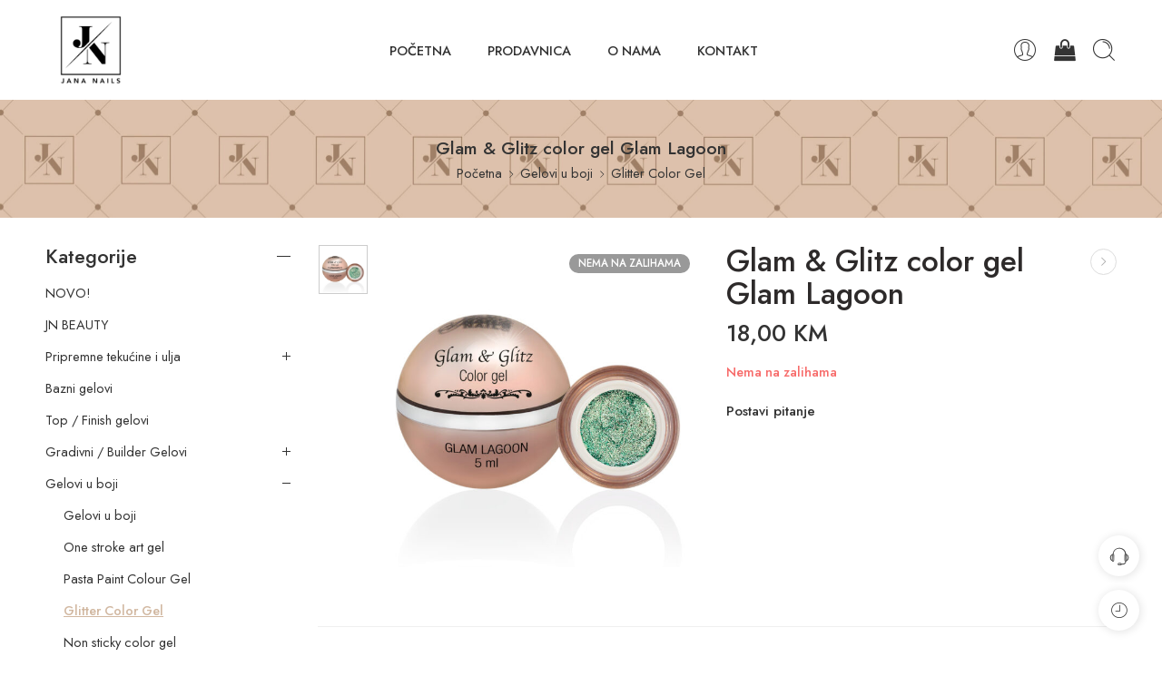

--- FILE ---
content_type: text/html; charset=UTF-8
request_url: https://jana-nails.ba/proizvod/glam-glitz-color-gel-glam-lagoon/
body_size: 33293
content:
<!DOCTYPE html>
<html lang="sr-RS">
<head>
<meta charset="UTF-8" />
<meta http-equiv="X-UA-Compatible" content="IE=Edge" />
<meta name="viewport" content="width=device-width, initial-scale=1.0, maximum-scale=1.0, user-scalable=0" />
<link rel="profile" href="http://gmpg.org/xfn/11" />
<link rel="pingback" href="https://jana-nails.ba/xmlrpc.php" />
<link rel="shortcut icon" href="https://jana-nails.ba/wp-content/uploads/2023/09/JN-BLACK.png" />
<meta name='robots' content='index, follow, max-image-preview:large, max-snippet:-1, max-video-preview:-1' />
	<style>img:is([sizes="auto" i], [sizes^="auto," i]) { contain-intrinsic-size: 3000px 1500px }</style>
	
	<!-- This site is optimized with the Yoast SEO plugin v23.8 - https://yoast.com/wordpress/plugins/seo/ -->
	<title>Glam &amp; Glitz color gel Glam Lagoon - Jana Nails BiH</title>
	<link rel="canonical" href="https://jana-nails.ba/proizvod/glam-glitz-color-gel-glam-lagoon/" />
	<meta property="og:locale" content="sr_RS" />
	<meta property="og:type" content="article" />
	<meta property="og:title" content="Glam &amp; Glitz color gel Glam Lagoon - Jana Nails BiH" />
	<meta property="og:description" content="Glam &amp; Glitz kolekcija winter 2017/18 – posebno formulirana kolekcija glitter gelova sa komadićima srebrnih folija  i reflektirajućih niti poput dijamanata ! Izuzetno gusti , pigmentirani i nevjerovatno se bljeskaju . Prekrivaju u 1 sloju  ( ukoliko zelite jacu boju preporucamo 2) , pogodni za nail art ,cak i crtani french ! ) . Promiješati [&hellip;]" />
	<meta property="og:url" content="https://jana-nails.ba/proizvod/glam-glitz-color-gel-glam-lagoon/" />
	<meta property="og:site_name" content="Jana Nails BiH" />
	<meta property="article:publisher" content="https://www.facebook.com/jananailsbih/" />
	<meta property="article:modified_time" content="2024-06-10T08:20:29+00:00" />
	<meta property="og:image" content="https://jana-nails.ba/wp-content/uploads/2023/09/GLAM-LAGOON1.jpg" />
	<meta property="og:image:width" content="1000" />
	<meta property="og:image:height" content="1000" />
	<meta property="og:image:type" content="image/jpeg" />
	<meta name="twitter:card" content="summary_large_image" />
	<script type="application/ld+json" class="yoast-schema-graph">{"@context":"https://schema.org","@graph":[{"@type":"WebPage","@id":"https://jana-nails.ba/proizvod/glam-glitz-color-gel-glam-lagoon/","url":"https://jana-nails.ba/proizvod/glam-glitz-color-gel-glam-lagoon/","name":"Glam &amp; Glitz color gel Glam Lagoon - Jana Nails BiH","isPartOf":{"@id":"https://jana-nails.ba/#website"},"primaryImageOfPage":{"@id":"https://jana-nails.ba/proizvod/glam-glitz-color-gel-glam-lagoon/#primaryimage"},"image":{"@id":"https://jana-nails.ba/proizvod/glam-glitz-color-gel-glam-lagoon/#primaryimage"},"thumbnailUrl":"https://jana-nails.ba/wp-content/uploads/2023/09/GLAM-LAGOON1.jpg","datePublished":"2023-09-28T10:33:58+00:00","dateModified":"2024-06-10T08:20:29+00:00","breadcrumb":{"@id":"https://jana-nails.ba/proizvod/glam-glitz-color-gel-glam-lagoon/#breadcrumb"},"inLanguage":"sr-RS","potentialAction":[{"@type":"ReadAction","target":["https://jana-nails.ba/proizvod/glam-glitz-color-gel-glam-lagoon/"]}]},{"@type":"ImageObject","inLanguage":"sr-RS","@id":"https://jana-nails.ba/proizvod/glam-glitz-color-gel-glam-lagoon/#primaryimage","url":"https://jana-nails.ba/wp-content/uploads/2023/09/GLAM-LAGOON1.jpg","contentUrl":"https://jana-nails.ba/wp-content/uploads/2023/09/GLAM-LAGOON1.jpg","width":1000,"height":1000},{"@type":"BreadcrumbList","@id":"https://jana-nails.ba/proizvod/glam-glitz-color-gel-glam-lagoon/#breadcrumb","itemListElement":[{"@type":"ListItem","position":1,"name":"Početna","item":"https://jana-nails.ba/"},{"@type":"ListItem","position":2,"name":"Prodavnica","item":"https://jana-nails.ba/prodavnica/"},{"@type":"ListItem","position":3,"name":"Glam &amp; Glitz color gel Glam Lagoon"}]},{"@type":"WebSite","@id":"https://jana-nails.ba/#website","url":"https://jana-nails.ba/","name":"Jana Nails BiH","description":"","publisher":{"@id":"https://jana-nails.ba/#organization"},"potentialAction":[{"@type":"SearchAction","target":{"@type":"EntryPoint","urlTemplate":"https://jana-nails.ba/?s={search_term_string}"},"query-input":{"@type":"PropertyValueSpecification","valueRequired":true,"valueName":"search_term_string"}}],"inLanguage":"sr-RS"},{"@type":"Organization","@id":"https://jana-nails.ba/#organization","name":"Jana Nails BiH","url":"https://jana-nails.ba/","logo":{"@type":"ImageObject","inLanguage":"sr-RS","@id":"https://jana-nails.ba/#/schema/logo/image/","url":"https://jana-nails.ba/wp-content/uploads/2023/09/JN-BLACK.png","contentUrl":"https://jana-nails.ba/wp-content/uploads/2023/09/JN-BLACK.png","width":1000,"height":1000,"caption":"Jana Nails BiH"},"image":{"@id":"https://jana-nails.ba/#/schema/logo/image/"},"sameAs":["https://www.facebook.com/jananailsbih/","https://www.instagram.com/maja_savkovic_jananailsbih/"]}]}</script>
	<!-- / Yoast SEO plugin. -->


<link rel='dns-prefetch' href='//www.google.com' />
<link rel='dns-prefetch' href='//cdn.jsdelivr.net' />
<link rel='dns-prefetch' href='//fonts.googleapis.com' />
<link rel="alternate" type="application/rss+xml" title="Jana Nails BiH &raquo; dovod" href="https://jana-nails.ba/feed/" />
<link rel="preload" href="//jana-nails.ba/wp-content/themes/elessi-theme/assets/minify-font-icons/font-nasa-icons/nasa-font.woff" as="font" type="font/woff" crossorigin /><link rel="preload" href="//jana-nails.ba/wp-content/themes/elessi-theme/assets/minify-font-icons/font-pe-icon-7-stroke/Pe-icon-7-stroke.woff" as="font" type="font/woff" crossorigin /><link rel="preload" href="//jana-nails.ba/wp-content/themes/elessi-theme/assets/minify-font-icons/font-awesome-4.7.0/fontawesome-webfont.woff2" as="font" type="font/woff2" crossorigin /><link rel="preload" href="//jana-nails.ba/wp-content/themes/elessi-theme/assets/minify-font-icons/font-awesome-4.7.0/fontawesome-webfont.woff" as="font" type="font/woff" crossorigin /><script type="text/javascript">
/* <![CDATA[ */
window._wpemojiSettings = {"baseUrl":"https:\/\/s.w.org\/images\/core\/emoji\/16.0.1\/72x72\/","ext":".png","svgUrl":"https:\/\/s.w.org\/images\/core\/emoji\/16.0.1\/svg\/","svgExt":".svg","source":{"concatemoji":"https:\/\/jana-nails.ba\/wp-includes\/js\/wp-emoji-release.min.js?ver=6.8.3"}};
/*! This file is auto-generated */
!function(s,n){var o,i,e;function c(e){try{var t={supportTests:e,timestamp:(new Date).valueOf()};sessionStorage.setItem(o,JSON.stringify(t))}catch(e){}}function p(e,t,n){e.clearRect(0,0,e.canvas.width,e.canvas.height),e.fillText(t,0,0);var t=new Uint32Array(e.getImageData(0,0,e.canvas.width,e.canvas.height).data),a=(e.clearRect(0,0,e.canvas.width,e.canvas.height),e.fillText(n,0,0),new Uint32Array(e.getImageData(0,0,e.canvas.width,e.canvas.height).data));return t.every(function(e,t){return e===a[t]})}function u(e,t){e.clearRect(0,0,e.canvas.width,e.canvas.height),e.fillText(t,0,0);for(var n=e.getImageData(16,16,1,1),a=0;a<n.data.length;a++)if(0!==n.data[a])return!1;return!0}function f(e,t,n,a){switch(t){case"flag":return n(e,"\ud83c\udff3\ufe0f\u200d\u26a7\ufe0f","\ud83c\udff3\ufe0f\u200b\u26a7\ufe0f")?!1:!n(e,"\ud83c\udde8\ud83c\uddf6","\ud83c\udde8\u200b\ud83c\uddf6")&&!n(e,"\ud83c\udff4\udb40\udc67\udb40\udc62\udb40\udc65\udb40\udc6e\udb40\udc67\udb40\udc7f","\ud83c\udff4\u200b\udb40\udc67\u200b\udb40\udc62\u200b\udb40\udc65\u200b\udb40\udc6e\u200b\udb40\udc67\u200b\udb40\udc7f");case"emoji":return!a(e,"\ud83e\udedf")}return!1}function g(e,t,n,a){var r="undefined"!=typeof WorkerGlobalScope&&self instanceof WorkerGlobalScope?new OffscreenCanvas(300,150):s.createElement("canvas"),o=r.getContext("2d",{willReadFrequently:!0}),i=(o.textBaseline="top",o.font="600 32px Arial",{});return e.forEach(function(e){i[e]=t(o,e,n,a)}),i}function t(e){var t=s.createElement("script");t.src=e,t.defer=!0,s.head.appendChild(t)}"undefined"!=typeof Promise&&(o="wpEmojiSettingsSupports",i=["flag","emoji"],n.supports={everything:!0,everythingExceptFlag:!0},e=new Promise(function(e){s.addEventListener("DOMContentLoaded",e,{once:!0})}),new Promise(function(t){var n=function(){try{var e=JSON.parse(sessionStorage.getItem(o));if("object"==typeof e&&"number"==typeof e.timestamp&&(new Date).valueOf()<e.timestamp+604800&&"object"==typeof e.supportTests)return e.supportTests}catch(e){}return null}();if(!n){if("undefined"!=typeof Worker&&"undefined"!=typeof OffscreenCanvas&&"undefined"!=typeof URL&&URL.createObjectURL&&"undefined"!=typeof Blob)try{var e="postMessage("+g.toString()+"("+[JSON.stringify(i),f.toString(),p.toString(),u.toString()].join(",")+"));",a=new Blob([e],{type:"text/javascript"}),r=new Worker(URL.createObjectURL(a),{name:"wpTestEmojiSupports"});return void(r.onmessage=function(e){c(n=e.data),r.terminate(),t(n)})}catch(e){}c(n=g(i,f,p,u))}t(n)}).then(function(e){for(var t in e)n.supports[t]=e[t],n.supports.everything=n.supports.everything&&n.supports[t],"flag"!==t&&(n.supports.everythingExceptFlag=n.supports.everythingExceptFlag&&n.supports[t]);n.supports.everythingExceptFlag=n.supports.everythingExceptFlag&&!n.supports.flag,n.DOMReady=!1,n.readyCallback=function(){n.DOMReady=!0}}).then(function(){return e}).then(function(){var e;n.supports.everything||(n.readyCallback(),(e=n.source||{}).concatemoji?t(e.concatemoji):e.wpemoji&&e.twemoji&&(t(e.twemoji),t(e.wpemoji)))}))}((window,document),window._wpemojiSettings);
/* ]]> */
</script>
<style id='wp-emoji-styles-inline-css' type='text/css'>

	img.wp-smiley, img.emoji {
		display: inline !important;
		border: none !important;
		box-shadow: none !important;
		height: 1em !important;
		width: 1em !important;
		margin: 0 0.07em !important;
		vertical-align: -0.1em !important;
		background: none !important;
		padding: 0 !important;
	}
</style>
<link rel='stylesheet' id='wp-block-library-css' href='https://jana-nails.ba/wp-includes/css/dist/block-library/style.min.css?ver=6.8.3' type='text/css' media='all' />
<style id='classic-theme-styles-inline-css' type='text/css'>
/*! This file is auto-generated */
.wp-block-button__link{color:#fff;background-color:#32373c;border-radius:9999px;box-shadow:none;text-decoration:none;padding:calc(.667em + 2px) calc(1.333em + 2px);font-size:1.125em}.wp-block-file__button{background:#32373c;color:#fff;text-decoration:none}
</style>
<style id='global-styles-inline-css' type='text/css'>
:root{--wp--preset--aspect-ratio--square: 1;--wp--preset--aspect-ratio--4-3: 4/3;--wp--preset--aspect-ratio--3-4: 3/4;--wp--preset--aspect-ratio--3-2: 3/2;--wp--preset--aspect-ratio--2-3: 2/3;--wp--preset--aspect-ratio--16-9: 16/9;--wp--preset--aspect-ratio--9-16: 9/16;--wp--preset--color--black: #000000;--wp--preset--color--cyan-bluish-gray: #abb8c3;--wp--preset--color--white: #ffffff;--wp--preset--color--pale-pink: #f78da7;--wp--preset--color--vivid-red: #cf2e2e;--wp--preset--color--luminous-vivid-orange: #ff6900;--wp--preset--color--luminous-vivid-amber: #fcb900;--wp--preset--color--light-green-cyan: #7bdcb5;--wp--preset--color--vivid-green-cyan: #00d084;--wp--preset--color--pale-cyan-blue: #8ed1fc;--wp--preset--color--vivid-cyan-blue: #0693e3;--wp--preset--color--vivid-purple: #9b51e0;--wp--preset--gradient--vivid-cyan-blue-to-vivid-purple: linear-gradient(135deg,rgba(6,147,227,1) 0%,rgb(155,81,224) 100%);--wp--preset--gradient--light-green-cyan-to-vivid-green-cyan: linear-gradient(135deg,rgb(122,220,180) 0%,rgb(0,208,130) 100%);--wp--preset--gradient--luminous-vivid-amber-to-luminous-vivid-orange: linear-gradient(135deg,rgba(252,185,0,1) 0%,rgba(255,105,0,1) 100%);--wp--preset--gradient--luminous-vivid-orange-to-vivid-red: linear-gradient(135deg,rgba(255,105,0,1) 0%,rgb(207,46,46) 100%);--wp--preset--gradient--very-light-gray-to-cyan-bluish-gray: linear-gradient(135deg,rgb(238,238,238) 0%,rgb(169,184,195) 100%);--wp--preset--gradient--cool-to-warm-spectrum: linear-gradient(135deg,rgb(74,234,220) 0%,rgb(151,120,209) 20%,rgb(207,42,186) 40%,rgb(238,44,130) 60%,rgb(251,105,98) 80%,rgb(254,248,76) 100%);--wp--preset--gradient--blush-light-purple: linear-gradient(135deg,rgb(255,206,236) 0%,rgb(152,150,240) 100%);--wp--preset--gradient--blush-bordeaux: linear-gradient(135deg,rgb(254,205,165) 0%,rgb(254,45,45) 50%,rgb(107,0,62) 100%);--wp--preset--gradient--luminous-dusk: linear-gradient(135deg,rgb(255,203,112) 0%,rgb(199,81,192) 50%,rgb(65,88,208) 100%);--wp--preset--gradient--pale-ocean: linear-gradient(135deg,rgb(255,245,203) 0%,rgb(182,227,212) 50%,rgb(51,167,181) 100%);--wp--preset--gradient--electric-grass: linear-gradient(135deg,rgb(202,248,128) 0%,rgb(113,206,126) 100%);--wp--preset--gradient--midnight: linear-gradient(135deg,rgb(2,3,129) 0%,rgb(40,116,252) 100%);--wp--preset--font-size--small: 13px;--wp--preset--font-size--medium: 20px;--wp--preset--font-size--large: 36px;--wp--preset--font-size--x-large: 42px;--wp--preset--font-family--inter: "Inter", sans-serif;--wp--preset--font-family--cardo: Cardo;--wp--preset--spacing--20: 0.44rem;--wp--preset--spacing--30: 0.67rem;--wp--preset--spacing--40: 1rem;--wp--preset--spacing--50: 1.5rem;--wp--preset--spacing--60: 2.25rem;--wp--preset--spacing--70: 3.38rem;--wp--preset--spacing--80: 5.06rem;--wp--preset--shadow--natural: 6px 6px 9px rgba(0, 0, 0, 0.2);--wp--preset--shadow--deep: 12px 12px 50px rgba(0, 0, 0, 0.4);--wp--preset--shadow--sharp: 6px 6px 0px rgba(0, 0, 0, 0.2);--wp--preset--shadow--outlined: 6px 6px 0px -3px rgba(255, 255, 255, 1), 6px 6px rgba(0, 0, 0, 1);--wp--preset--shadow--crisp: 6px 6px 0px rgba(0, 0, 0, 1);}:where(.is-layout-flex){gap: 0.5em;}:where(.is-layout-grid){gap: 0.5em;}body .is-layout-flex{display: flex;}.is-layout-flex{flex-wrap: wrap;align-items: center;}.is-layout-flex > :is(*, div){margin: 0;}body .is-layout-grid{display: grid;}.is-layout-grid > :is(*, div){margin: 0;}:where(.wp-block-columns.is-layout-flex){gap: 2em;}:where(.wp-block-columns.is-layout-grid){gap: 2em;}:where(.wp-block-post-template.is-layout-flex){gap: 1.25em;}:where(.wp-block-post-template.is-layout-grid){gap: 1.25em;}.has-black-color{color: var(--wp--preset--color--black) !important;}.has-cyan-bluish-gray-color{color: var(--wp--preset--color--cyan-bluish-gray) !important;}.has-white-color{color: var(--wp--preset--color--white) !important;}.has-pale-pink-color{color: var(--wp--preset--color--pale-pink) !important;}.has-vivid-red-color{color: var(--wp--preset--color--vivid-red) !important;}.has-luminous-vivid-orange-color{color: var(--wp--preset--color--luminous-vivid-orange) !important;}.has-luminous-vivid-amber-color{color: var(--wp--preset--color--luminous-vivid-amber) !important;}.has-light-green-cyan-color{color: var(--wp--preset--color--light-green-cyan) !important;}.has-vivid-green-cyan-color{color: var(--wp--preset--color--vivid-green-cyan) !important;}.has-pale-cyan-blue-color{color: var(--wp--preset--color--pale-cyan-blue) !important;}.has-vivid-cyan-blue-color{color: var(--wp--preset--color--vivid-cyan-blue) !important;}.has-vivid-purple-color{color: var(--wp--preset--color--vivid-purple) !important;}.has-black-background-color{background-color: var(--wp--preset--color--black) !important;}.has-cyan-bluish-gray-background-color{background-color: var(--wp--preset--color--cyan-bluish-gray) !important;}.has-white-background-color{background-color: var(--wp--preset--color--white) !important;}.has-pale-pink-background-color{background-color: var(--wp--preset--color--pale-pink) !important;}.has-vivid-red-background-color{background-color: var(--wp--preset--color--vivid-red) !important;}.has-luminous-vivid-orange-background-color{background-color: var(--wp--preset--color--luminous-vivid-orange) !important;}.has-luminous-vivid-amber-background-color{background-color: var(--wp--preset--color--luminous-vivid-amber) !important;}.has-light-green-cyan-background-color{background-color: var(--wp--preset--color--light-green-cyan) !important;}.has-vivid-green-cyan-background-color{background-color: var(--wp--preset--color--vivid-green-cyan) !important;}.has-pale-cyan-blue-background-color{background-color: var(--wp--preset--color--pale-cyan-blue) !important;}.has-vivid-cyan-blue-background-color{background-color: var(--wp--preset--color--vivid-cyan-blue) !important;}.has-vivid-purple-background-color{background-color: var(--wp--preset--color--vivid-purple) !important;}.has-black-border-color{border-color: var(--wp--preset--color--black) !important;}.has-cyan-bluish-gray-border-color{border-color: var(--wp--preset--color--cyan-bluish-gray) !important;}.has-white-border-color{border-color: var(--wp--preset--color--white) !important;}.has-pale-pink-border-color{border-color: var(--wp--preset--color--pale-pink) !important;}.has-vivid-red-border-color{border-color: var(--wp--preset--color--vivid-red) !important;}.has-luminous-vivid-orange-border-color{border-color: var(--wp--preset--color--luminous-vivid-orange) !important;}.has-luminous-vivid-amber-border-color{border-color: var(--wp--preset--color--luminous-vivid-amber) !important;}.has-light-green-cyan-border-color{border-color: var(--wp--preset--color--light-green-cyan) !important;}.has-vivid-green-cyan-border-color{border-color: var(--wp--preset--color--vivid-green-cyan) !important;}.has-pale-cyan-blue-border-color{border-color: var(--wp--preset--color--pale-cyan-blue) !important;}.has-vivid-cyan-blue-border-color{border-color: var(--wp--preset--color--vivid-cyan-blue) !important;}.has-vivid-purple-border-color{border-color: var(--wp--preset--color--vivid-purple) !important;}.has-vivid-cyan-blue-to-vivid-purple-gradient-background{background: var(--wp--preset--gradient--vivid-cyan-blue-to-vivid-purple) !important;}.has-light-green-cyan-to-vivid-green-cyan-gradient-background{background: var(--wp--preset--gradient--light-green-cyan-to-vivid-green-cyan) !important;}.has-luminous-vivid-amber-to-luminous-vivid-orange-gradient-background{background: var(--wp--preset--gradient--luminous-vivid-amber-to-luminous-vivid-orange) !important;}.has-luminous-vivid-orange-to-vivid-red-gradient-background{background: var(--wp--preset--gradient--luminous-vivid-orange-to-vivid-red) !important;}.has-very-light-gray-to-cyan-bluish-gray-gradient-background{background: var(--wp--preset--gradient--very-light-gray-to-cyan-bluish-gray) !important;}.has-cool-to-warm-spectrum-gradient-background{background: var(--wp--preset--gradient--cool-to-warm-spectrum) !important;}.has-blush-light-purple-gradient-background{background: var(--wp--preset--gradient--blush-light-purple) !important;}.has-blush-bordeaux-gradient-background{background: var(--wp--preset--gradient--blush-bordeaux) !important;}.has-luminous-dusk-gradient-background{background: var(--wp--preset--gradient--luminous-dusk) !important;}.has-pale-ocean-gradient-background{background: var(--wp--preset--gradient--pale-ocean) !important;}.has-electric-grass-gradient-background{background: var(--wp--preset--gradient--electric-grass) !important;}.has-midnight-gradient-background{background: var(--wp--preset--gradient--midnight) !important;}.has-small-font-size{font-size: var(--wp--preset--font-size--small) !important;}.has-medium-font-size{font-size: var(--wp--preset--font-size--medium) !important;}.has-large-font-size{font-size: var(--wp--preset--font-size--large) !important;}.has-x-large-font-size{font-size: var(--wp--preset--font-size--x-large) !important;}
:where(.wp-block-post-template.is-layout-flex){gap: 1.25em;}:where(.wp-block-post-template.is-layout-grid){gap: 1.25em;}
:where(.wp-block-columns.is-layout-flex){gap: 2em;}:where(.wp-block-columns.is-layout-grid){gap: 2em;}
:root :where(.wp-block-pullquote){font-size: 1.5em;line-height: 1.6;}
</style>
<style id='woocommerce-inline-inline-css' type='text/css'>
.woocommerce form .form-row .required { visibility: visible; }
</style>
<link rel='stylesheet' id='hfe-style-css' href='https://jana-nails.ba/wp-content/plugins/header-footer-elementor/assets/css/header-footer-elementor.css?ver=1.6.16' type='text/css' media='all' />
<link rel='stylesheet' id='elementor-icons-css' href='https://jana-nails.ba/wp-content/plugins/elementor/assets/lib/eicons/css/elementor-icons.min.css?ver=5.23.0' type='text/css' media='all' />
<link rel='stylesheet' id='elementor-frontend-css' href='https://jana-nails.ba/wp-content/plugins/elementor/assets/css/frontend-lite.min.css?ver=3.16.4' type='text/css' media='all' />
<link rel='stylesheet' id='swiper-css' href='https://jana-nails.ba/wp-content/plugins/elementor/assets/lib/swiper/v8/css/swiper.min.css?ver=8.4.5' type='text/css' media='all' />
<link rel='stylesheet' id='elementor-post-6-css' href='https://jana-nails.ba/wp-content/uploads/elementor/css/post-6.css?ver=1695902600' type='text/css' media='all' />
<link rel='stylesheet' id='elessi-fonts-icons-css' href='https://jana-nails.ba/wp-content/themes/elessi-theme/assets/minify-font-icons/fonts.min.css?ver=6.8.3' type='text/css' media='all' />
<link rel='stylesheet' id='nasa-fonts-css' href='https://fonts.googleapis.com/css?family=Jost%3A300%2C300italic%2C400%2C400italic%2C500%2C500italic%2C600%2C600italic%2C700%2C700italic%2C800%2C800italic%2C900%2C900italic&#038;subset=latin&#038;display=swap&#038;ver=6.8.3' type='text/css' media='all' />
<link rel='stylesheet' id='elessi-style-css' href='https://jana-nails.ba/wp-content/themes/elessi-theme/style.css?ver=6.8.3' type='text/css' media='all' />
<link rel='stylesheet' id='elessi-child-style-css' href='https://jana-nails.ba/wp-content/themes/elessi-theme-child/style.css?ver=1.7' type='text/css' media='all' />
<link rel='stylesheet' id='swiper-style-css' href='https://cdn.jsdelivr.net/npm/swiper@10/swiper-bundle.min.css?ver=6.8.3' type='text/css' media='all' />
<link rel='stylesheet' id='elessi-style-elementor-css' href='https://jana-nails.ba/wp-content/themes/elessi-theme/style-elementor.css' type='text/css' media='all' />
<link rel='stylesheet' id='elessi-style-crazy-css' href='https://jana-nails.ba/wp-content/themes/elessi-theme/assets/css/style-crazy-load.css' type='text/css' media='all' />
<link rel='stylesheet' id='elessi-style-large-css' href='https://jana-nails.ba/wp-content/themes/elessi-theme/assets/css/style-large.css' type='text/css' media='all' />
<link rel='stylesheet' id='elessi-loop-product-css' href='https://jana-nails.ba/wp-content/themes/elessi-theme/assets/css/style-loop-product-modern-6.css' type='text/css' media='all' />
<link rel='stylesheet' id='elessi-style-signle-product-css' href='https://jana-nails.ba/wp-content/themes/elessi-theme/assets/css/style-single-product.css' type='text/css' media='all' />
<link rel='stylesheet' id='elessi-style-font-weight-css' href='https://jana-nails.ba/wp-content/themes/elessi-theme/assets/css/style-font-weight-500.css' type='text/css' media='all' />
<link rel='stylesheet' id='mediaelement-css' href='https://jana-nails.ba/wp-includes/js/mediaelement/mediaelementplayer-legacy.min.css?ver=4.2.17' type='text/css' media='all' />
<link rel='stylesheet' id='wp-mediaelement-css' href='https://jana-nails.ba/wp-includes/js/mediaelement/wp-mediaelement.min.css?ver=6.8.3' type='text/css' media='all' />
<link rel='stylesheet' id='nasa-sc-woo-css' href='https://jana-nails.ba/wp-content/plugins/nasa-core/assets/css/nasa-sc-woo.css' type='text/css' media='all' />
<link rel='stylesheet' id='nasa-sc-css' href='https://jana-nails.ba/wp-content/plugins/nasa-core/assets/css/nasa-sc.css' type='text/css' media='all' />
<link rel='stylesheet' id='elessi-style-dynamic-css' href='//jana-nails.ba/wp-content/uploads/nasa-dynamic/dynamic.css?ver=1759992183' type='text/css' media='all' />
<link rel='stylesheet' id='google-fonts-1-css' href='https://fonts.googleapis.com/css?family=Jost%3A100%2C100italic%2C200%2C200italic%2C300%2C300italic%2C400%2C400italic%2C500%2C500italic%2C600%2C600italic%2C700%2C700italic%2C800%2C800italic%2C900%2C900italic&#038;display=swap&#038;ver=6.8.3' type='text/css' media='all' />
<link rel="preconnect" href="https://fonts.gstatic.com/" crossorigin><script type="text/template" id="tmpl-variation-template">
	<div class="woocommerce-variation-description">{{{ data.variation.variation_description }}}</div>
	<div class="woocommerce-variation-price">{{{ data.variation.price_html }}}</div>
	<div class="woocommerce-variation-availability">{{{ data.variation.availability_html }}}</div>
</script>
<script type="text/template" id="tmpl-unavailable-variation-template">
	<p role="alert">Žao nam je, ovaj proizvod nije dostupan. Odaberite drugu kombinaciju.</p>
</script>
<script type="text/javascript" src="https://jana-nails.ba/wp-includes/js/jquery/jquery.min.js?ver=3.7.1" id="jquery-core-js"></script>
<script type="text/javascript" src="https://jana-nails.ba/wp-includes/js/jquery/jquery-migrate.min.js?ver=3.4.1" id="jquery-migrate-js"></script>
<script type="text/javascript" src="https://jana-nails.ba/wp-content/plugins/woocommerce/assets/js/jquery-blockui/jquery.blockUI.min.js?ver=2.7.0-wc.9.4.1" id="jquery-blockui-js" defer="defer" data-wp-strategy="defer"></script>
<script type="text/javascript" id="wc-add-to-cart-js-extra">
/* <![CDATA[ */
var wc_add_to_cart_params = {"ajax_url":"\/wp-admin\/admin-ajax.php","wc_ajax_url":"\/?wc-ajax=%%endpoint%%","i18n_view_cart":"Pregled korpe","cart_url":"https:\/\/jana-nails.ba\/korpa\/","is_cart":"","cart_redirect_after_add":"no"};
/* ]]> */
</script>
<script type="text/javascript" src="https://jana-nails.ba/wp-content/plugins/woocommerce/assets/js/frontend/add-to-cart.min.js?ver=9.4.1" id="wc-add-to-cart-js" defer="defer" data-wp-strategy="defer"></script>
<script type="text/javascript" id="wc-single-product-js-extra">
/* <![CDATA[ */
var wc_single_product_params = {"i18n_required_rating_text":"Ocenite","review_rating_required":"yes","flexslider":{"rtl":false,"animation":"slide","smoothHeight":true,"directionNav":false,"controlNav":"thumbnails","slideshow":false,"animationSpeed":500,"animationLoop":false,"allowOneSlide":false},"zoom_enabled":"","zoom_options":[],"photoswipe_enabled":"","photoswipe_options":{"shareEl":false,"closeOnScroll":false,"history":false,"hideAnimationDuration":0,"showAnimationDuration":0},"flexslider_enabled":""};
/* ]]> */
</script>
<script type="text/javascript" src="https://jana-nails.ba/wp-content/plugins/woocommerce/assets/js/frontend/single-product.min.js?ver=9.4.1" id="wc-single-product-js" defer="defer" data-wp-strategy="defer"></script>
<script type="text/javascript" src="https://jana-nails.ba/wp-content/plugins/woocommerce/assets/js/js-cookie/js.cookie.min.js?ver=2.1.4-wc.9.4.1" id="js-cookie-js" defer="defer" data-wp-strategy="defer"></script>
<script type="text/javascript" id="woocommerce-js-extra">
/* <![CDATA[ */
var woocommerce_params = {"ajax_url":"\/wp-admin\/admin-ajax.php","wc_ajax_url":"\/?wc-ajax=%%endpoint%%"};
/* ]]> */
</script>
<script type="text/javascript" src="https://jana-nails.ba/wp-content/plugins/woocommerce/assets/js/frontend/woocommerce.min.js?ver=9.4.1" id="woocommerce-js" defer="defer" data-wp-strategy="defer"></script>
<script type="text/javascript" src="https://cdn.jsdelivr.net/npm/swiper@10/swiper-bundle.min.js?ver=6.8.3" id="swiper-js"></script>
<script type="text/javascript" id="wc-cart-fragments-js-extra">
/* <![CDATA[ */
var wc_cart_fragments_params = {"ajax_url":"\/wp-admin\/admin-ajax.php","wc_ajax_url":"\/?wc-ajax=%%endpoint%%","cart_hash_key":"wc_cart_hash_d0d73f3df236669eec90ba8a9f673029","fragment_name":"wc_fragments_d0d73f3df236669eec90ba8a9f673029","request_timeout":"5000"};
/* ]]> */
</script>
<script type="text/javascript" src="https://jana-nails.ba/wp-content/plugins/woocommerce/assets/js/frontend/cart-fragments.min.js?ver=9.4.1" id="wc-cart-fragments-js" defer="defer" data-wp-strategy="defer"></script>
<script type="text/javascript" src="https://jana-nails.ba/wp-includes/js/underscore.min.js?ver=1.13.7" id="underscore-js"></script>
<script type="text/javascript" id="wp-util-js-extra">
/* <![CDATA[ */
var _wpUtilSettings = {"ajax":{"url":"\/wp-admin\/admin-ajax.php"}};
/* ]]> */
</script>
<script type="text/javascript" src="https://jana-nails.ba/wp-includes/js/wp-util.min.js?ver=6.8.3" id="wp-util-js"></script>
<script type="text/javascript" id="wc-add-to-cart-variation-js-extra">
/* <![CDATA[ */
var wc_add_to_cart_variation_params = {"wc_ajax_url":"\/?wc-ajax=%%endpoint%%","i18n_no_matching_variations_text":"Izvinite, nijedan proizvod ne odgovara izabranim kriterijumima. Molimo vas izaberite druga\u010diju kombinaciju.","i18n_make_a_selection_text":"Odaberite opcije proizvoda pre dodavanja proizvoda u korpu","i18n_unavailable_text":"\u017dao nam je, ovaj proizvod nije dostupan. Odaberite drugu kombinaciju."};
/* ]]> */
</script>
<script type="text/javascript" src="https://jana-nails.ba/wp-content/plugins/woocommerce/assets/js/frontend/add-to-cart-variation.min.js?ver=9.4.1" id="wc-add-to-cart-variation-js" defer="defer" data-wp-strategy="defer"></script>
<link rel="https://api.w.org/" href="https://jana-nails.ba/wp-json/" /><link rel="alternate" title="JSON" type="application/json" href="https://jana-nails.ba/wp-json/wp/v2/product/3940" /><link rel="EditURI" type="application/rsd+xml" title="RSD" href="https://jana-nails.ba/xmlrpc.php?rsd" />
<meta name="generator" content="WordPress 6.8.3" />
<meta name="generator" content="WooCommerce 9.4.1" />
<link rel='shortlink' href='https://jana-nails.ba/?p=3940' />
<link rel="alternate" title="oEmbed (JSON)" type="application/json+oembed" href="https://jana-nails.ba/wp-json/oembed/1.0/embed?url=https%3A%2F%2Fjana-nails.ba%2Fproizvod%2Fglam-glitz-color-gel-glam-lagoon%2F" />
<link rel="alternate" title="oEmbed (XML)" type="text/xml+oembed" href="https://jana-nails.ba/wp-json/oembed/1.0/embed?url=https%3A%2F%2Fjana-nails.ba%2Fproizvod%2Fglam-glitz-color-gel-glam-lagoon%2F&#038;format=xml" />
	<noscript><style>.woocommerce-product-gallery{ opacity: 1 !important; }</style></noscript>
	<meta name="generator" content="Elementor 3.16.4; features: e_dom_optimization, e_optimized_assets_loading, e_optimized_css_loading, additional_custom_breakpoints; settings: css_print_method-external, google_font-enabled, font_display-swap">
<meta name="generator" content="Powered by Slider Revolution 6.6.16 - responsive, Mobile-Friendly Slider Plugin for WordPress with comfortable drag and drop interface." />
<style class='wp-fonts-local' type='text/css'>
@font-face{font-family:Inter;font-style:normal;font-weight:300 900;font-display:fallback;src:url('https://jana-nails.ba/wp-content/plugins/woocommerce/assets/fonts/Inter-VariableFont_slnt,wght.woff2') format('woff2');font-stretch:normal;}
@font-face{font-family:Cardo;font-style:normal;font-weight:400;font-display:fallback;src:url('https://jana-nails.ba/wp-content/plugins/woocommerce/assets/fonts/cardo_normal_400.woff2') format('woff2');}
</style>
<script>function setREVStartSize(e){
			//window.requestAnimationFrame(function() {
				window.RSIW = window.RSIW===undefined ? window.innerWidth : window.RSIW;
				window.RSIH = window.RSIH===undefined ? window.innerHeight : window.RSIH;
				try {
					var pw = document.getElementById(e.c).parentNode.offsetWidth,
						newh;
					pw = pw===0 || isNaN(pw) || (e.l=="fullwidth" || e.layout=="fullwidth") ? window.RSIW : pw;
					e.tabw = e.tabw===undefined ? 0 : parseInt(e.tabw);
					e.thumbw = e.thumbw===undefined ? 0 : parseInt(e.thumbw);
					e.tabh = e.tabh===undefined ? 0 : parseInt(e.tabh);
					e.thumbh = e.thumbh===undefined ? 0 : parseInt(e.thumbh);
					e.tabhide = e.tabhide===undefined ? 0 : parseInt(e.tabhide);
					e.thumbhide = e.thumbhide===undefined ? 0 : parseInt(e.thumbhide);
					e.mh = e.mh===undefined || e.mh=="" || e.mh==="auto" ? 0 : parseInt(e.mh,0);
					if(e.layout==="fullscreen" || e.l==="fullscreen")
						newh = Math.max(e.mh,window.RSIH);
					else{
						e.gw = Array.isArray(e.gw) ? e.gw : [e.gw];
						for (var i in e.rl) if (e.gw[i]===undefined || e.gw[i]===0) e.gw[i] = e.gw[i-1];
						e.gh = e.el===undefined || e.el==="" || (Array.isArray(e.el) && e.el.length==0)? e.gh : e.el;
						e.gh = Array.isArray(e.gh) ? e.gh : [e.gh];
						for (var i in e.rl) if (e.gh[i]===undefined || e.gh[i]===0) e.gh[i] = e.gh[i-1];
											
						var nl = new Array(e.rl.length),
							ix = 0,
							sl;
						e.tabw = e.tabhide>=pw ? 0 : e.tabw;
						e.thumbw = e.thumbhide>=pw ? 0 : e.thumbw;
						e.tabh = e.tabhide>=pw ? 0 : e.tabh;
						e.thumbh = e.thumbhide>=pw ? 0 : e.thumbh;
						for (var i in e.rl) nl[i] = e.rl[i]<window.RSIW ? 0 : e.rl[i];
						sl = nl[0];
						for (var i in nl) if (sl>nl[i] && nl[i]>0) { sl = nl[i]; ix=i;}
						var m = pw>(e.gw[ix]+e.tabw+e.thumbw) ? 1 : (pw-(e.tabw+e.thumbw)) / (e.gw[ix]);
						newh =  (e.gh[ix] * m) + (e.tabh + e.thumbh);
					}
					var el = document.getElementById(e.c);
					if (el!==null && el) el.style.height = newh+"px";
					el = document.getElementById(e.c+"_wrapper");
					if (el!==null && el) {
						el.style.height = newh+"px";
						el.style.display = "block";
					}
				} catch(e){
					console.log("Failure at Presize of Slider:" + e)
				}
			//});
		  };</script>
		<style type="text/css" id="wp-custom-css">
			.nasa-breadcrumb {
	background-position: center !important;
}
#nasa-popup .checkbox-label {
	display: none !important;
}
#nasa-popup.white-popup-block {
	background-size: contain;
}


@media (max-width: 1100px) {
	#nasa-popup.white-popup-block {
		width: 600px;
	}
	#nasa-popup, #nasa-popup .nasa-popup-wrap {
		height: 750px;
	}
}


@media (max-width: 800px) {
	#nasa-popup.white-popup-block {
		width: 400px;
	}
	#nasa-popup, #nasa-popup .nasa-popup-wrap {
		height: 500px;
	}
}

@media (max-width: 500px) {
	#nasa-popup.white-popup-block {
		width: 300px;
	}
	#nasa-popup, #nasa-popup .nasa-popup-wrap {
		height: 375px;
	}
}		</style>
		</head>
<body class="wp-singular product-template-default single single-product postid-3940 wp-theme-elessi-theme wp-child-theme-elessi-theme-child theme-elessi-theme nasa-woo-actived nasa-core-actived woocommerce woocommerce-page woocommerce-no-js ehf-template-elessi-theme ehf-stylesheet-elessi-theme-child antialiased product-zoom nasa-spl-classic nasa-quickview-on nasa-crazy-load crazy-loading nasa-label-attr-single nasa-image-round elementor-default elementor-kit-6">

<!-- Start Wrapper Site -->
<div id="wrapper">

<!-- Start Header Site -->
<header id="header-content" class="site-header">

<div class="header-wrapper header-type-1 nasa-header-sticky">
        
    <div class="sticky-wrapper">
        <div id="masthead" class="site-header">
                        
            <div class="row">
                <div class="large-12 columns header-container">
                    <div class="nasa-hide-for-mobile nasa-wrap-event-search">
                        <div class="nasa-relative nasa-header-flex nasa-elements-wrap nasa-wrap-width-main-menu jbw">
                            <!-- Logo -->
                            <div class="order-1 logo-wrapper">
                                <a class="logo nasa-logo-retina nasa-has-sticky-logo nasa-has-mobile-logo" href="https://jana-nails.ba/" title="Jana Nails BiH - " rel="Početna"><img src="//jana-nails.ba/wp-content/uploads/2023/09/JN-BLACK.png" alt="Jana Nails BiH" class="header_logo" srcset="//jana-nails.ba/wp-content/uploads/2023/09/JN-BLACK.png 1x, //jana-nails.ba/wp-content/uploads/2023/09/JN-BLACK.png 2x" /><img src="//jana-nails.ba/wp-content/uploads/2023/09/JN-BLACK.png" alt="Jana Nails BiH" class="header_logo logo_sticky" /><img src="//jana-nails.ba/wp-content/uploads/2023/09/JN-BLACK.png" alt="Jana Nails BiH" class="header_logo logo_mobile" /></a>                            </div>
                            
                            <!-- Group icon header -->
                            <div class="order-3 icons-wrapper">
                                <div class="nasa-header-icons-wrap"><ul class="header-icons"><li class="first nasa-icon-account-mobile menus-account"><a class="nasa-login-register-ajax nasa-flex" data-enable="1" href="https://jana-nails.ba/moj-nalog/" title="Prijavite se / Registrujte se"><i class="nasa-icon pe7-icon pe-7s-user"></i></a></li><li class="nasa-icon-mini-cart"><a href="https://jana-nails.ba/korpa/" class="cart-link mini-cart cart-inner nasa-flex jc" title="Korpa" rel="nofollow"><span class="icon-wrap"><i class="nasa-icon cart-icon fa fa-shopping-bag"></i><span class="nasa-cart-count nasa-mini-number cart-number hidden-tag nasa-product-empty">0</span></span><span class="icon-text hidden-tag">Korpa</span></a></li><li class="nasa-icon-search nasa-hide-for-mobile"><a class="search-icon desk-search nasa-flex" href="javascript:void(0);" data-open="0" title="Pretraga" rel="nofollow"><i class="nasa-icon nasa-search icon-nasa-if-search"></i></a></li></ul></div>                            </div>
                            
                            <!-- Main menu -->
                            <div class="wide-nav fgr-2 order-2 fjct nasa-bg-wrap nasa-nav-style-1">
                                <div class="nasa-menus-wrapper nasa-menus-wrapper-reponsive nasa-loading" data-padding_x="35">
                                    <div class="nav-wrapper main-menu-warpper"><ul id="site-navigation" class="header-nav nasa-to-menu-mobile nasa-main-menu"><li class="menu-item menu-item-type-custom menu-item-object-custom menu-item-home default-menu root-item nasa_even"><a title="POČETNA" href="https://jana-nails.ba/" class="nasa-title-menu"><i class="pe-7s-angle-down nasa-open-child"></i>POČETNA</a></li>
<li class="menu-item menu-item-type-post_type menu-item-object-page current_page_parent default-menu root-item nasa_odd"><a title="PRODAVNICA" href="https://jana-nails.ba/prodavnica/" class="nasa-title-menu"><i class="pe-7s-angle-down nasa-open-child"></i>PRODAVNICA</a></li>
<li class="menu-item menu-item-type-post_type menu-item-object-page default-menu root-item nasa_even"><a title="O NAMA" href="https://jana-nails.ba/o-nama/" class="nasa-title-menu"><i class="pe-7s-angle-down nasa-open-child"></i>O NAMA</a></li>
<li class="menu-item menu-item-type-post_type menu-item-object-page default-menu root-item nasa_odd"><a title="KONTAKT" href="https://jana-nails.ba/kontakt/" class="nasa-title-menu"><i class="pe-7s-angle-down nasa-open-child"></i>KONTAKT</a></li>
</ul></div><!-- nav-wrapper -->                                </div>
                            </div>
                        </div>

                        <!-- Search form in header -->
                        <div class="nasa-header-search-wrap nasa-hide-for-mobile">
                            <div class="nasa-search-space nasa-search-icon"><div class="nasa-show-search-form nasa-over-hide nasa-rightToLeft nasa-modern-layout">
    <div class="search-wrapper nasa-ajax-search-form-container modern">
                    <form role="search" method="get" class="nasa-search nasa-ajax-search-form" action="https://jana-nails.ba/">
                <label for="nasa-input-1" class="hidden-tag">
                    Search here                </label>

                <input type="text" name="s" id="nasa-input-1" class="search-field search-input live-search-input" value="" placeholder="Pretraži proizvode" />
                
                
                <span class="nasa-icon-submit-page">
                    <button class="nasa-submit-search hidden-tag">
                        Pretraga                    </button>
                </span>

                                    <input type="hidden" name="post_type" value="product" />
                            </form>
                
        <a href="javascript:void(0);" title="Close search" class="nasa-close-search nasa-stclose" rel="nofollow"></a>
    </div>

</div></div>                        </div>
                    </div>
                </div>
            </div>
            
                    </div>
    </div>
</div>
        
        <div id="nasa-breadcrumb-site" style="background:url(https://jana-nails.ba/wp-content/uploads/2023/10/jana-cover-bg-1-scaled.jpg);background-size:cover;" class="bread nasa-breadcrumb style-multi nasa-breadcrumb-has-bg">
            <div class="row">
                <div class="large-12 columns nasa-display-table breadcrumb-wrap text-center">
                    <nav class="breadcrumb-row" style="height:130px;">
                        <span class="nasa-first-breadcrumb">Glam &amp; Glitz color gel Glam Lagoon</span><span class="breadcrumb"><a href="https://jana-nails.ba/" title="Početna">Početna</a><svg class="d-ltr" xmlns="http://www.w3.org/2000/svg" xmlns:xlink="http://www.w3.org/1999/xlink" version="1.1" width="20" height="20" viewBox="0 0 32 32" fill="currentColor"><path d="M19.159 16.767l0.754-0.754-6.035-6.035-0.754 0.754 5.281 5.281-5.256 5.256 0.754 0.754 3.013-3.013z" /></svg><a href="https://jana-nails.ba/kategorija/gelovi-u-boji/" title="Gelovi u boji">Gelovi u boji</a><svg class="d-ltr" xmlns="http://www.w3.org/2000/svg" xmlns:xlink="http://www.w3.org/1999/xlink" version="1.1" width="20" height="20" viewBox="0 0 32 32" fill="currentColor"><path d="M19.159 16.767l0.754-0.754-6.035-6.035-0.754 0.754 5.281 5.281-5.256 5.256 0.754 0.754 3.013-3.013z" /></svg><a href="https://jana-nails.ba/kategorija/gelovi-u-boji/glitter-magic-color-gel/" title="Glitter Color Gel">Glitter Color Gel</a></span>                    </nav>
                </div>
                
                            </div>
        </div>

        </header>
<!-- End Header Site -->

<!-- Start Main Content Site -->
<main id="main-content" class="site-main light nasa-after-clear">
<div class="product-page">
    <!-- Begin Ajax Store Wrap --><div class="nasa-ajax-store-wrapper"><div id="nasa-ajax-store" class="nasa-ajax-store-content nasa-crazy-load crazy-loading"><div class="nasa-progress-bar-load-shop"><div class="nasa-progress-per"></div></div><div class="woocommerce-notices-wrapper"></div>
<div id="product-3940" class="post-3940 product type-product status-publish has-post-thumbnail product_cat-glitter-magic-color-gel first outofstock shipping-taxable purchasable product-type-simple">
            <div class="div-toggle-sidebar center">
            <a class="toggle-sidebar" href="javascript:void(0);" rel="nofollow">
                <svg xmlns="http://www.w3.org/2000/svg" viewBox="0 0 32 32" width="26px" height="24px" fill="currentColor"><path d="M 4 7 L 4 9 L 28 9 L 28 7 Z M 4 15 L 4 17 L 28 17 L 28 15 Z M 4 23 L 4 25 L 28 25 L 28 23 Z"></path></svg>
            </a>
        </div>
        
    <div class="row nasa-product-details-page nasa-layout-classic">
        <div class="large-9 columns right nasa-single-product-slide classic-layout medium-12" data-num_main="1" data-num_thumb="5" data-speed="300" data-dots="false" data-autoplay="false" data-infinite="false">
            <div class="row focus-info">
                <div class="large-6 small-12 columns product-gallery rtl-right"> 
                    <div class="nasa-badges-wrap"><span class="badge out-of-stock-label">Nema na zalihama</span></div>
<div class="woocommerce-product-gallery woocommerce-product-gallery--with-images images">
    <div class="row nasa-mobile-row woocommerce-product-gallery__wrapper">
        <div class="large-12 columns mobile-padding-left-5 mobile-padding-right-5">
            
                            <div class="nasa-thumb-wrap rtl-right">
                    <div class="nasa-thumbnail-default-wrap">
    <div class="product-thumbnails images-popups-gallery nasa-single-product-thumbnails nasa-thumbnail-default">
        <div class="nasa-wrap-item-thumb nasa-active" data-key="0" data-thumb_org="https://jana-nails.ba/wp-content/uploads/2023/09/GLAM-LAGOON1-150x150.jpg"><a href="javascript:void(0);" title="GLAM-LAGOON1.jpg" class="active-thumbnail" rel="nofollow"><img width="150" height="150" src="https://jana-nails.ba/wp-content/uploads/2023/09/GLAM-LAGOON1-150x150.jpg" class="skip-lazy attachment-thumbnail size-thumbnail wp-post-image" alt="GLAM-LAGOON1.jpg" decoding="async" srcset="https://jana-nails.ba/wp-content/uploads/2023/09/GLAM-LAGOON1-150x150.jpg 150w, https://jana-nails.ba/wp-content/uploads/2023/09/GLAM-LAGOON1-450x450.jpg 450w, https://jana-nails.ba/wp-content/uploads/2023/09/GLAM-LAGOON1-100x100.jpg 100w, https://jana-nails.ba/wp-content/uploads/2023/09/GLAM-LAGOON1-595x595.jpg 595w, https://jana-nails.ba/wp-content/uploads/2023/09/GLAM-LAGOON1-300x300.jpg 300w, https://jana-nails.ba/wp-content/uploads/2023/09/GLAM-LAGOON1-768x768.jpg 768w, https://jana-nails.ba/wp-content/uploads/2023/09/GLAM-LAGOON1-380x380.jpg 380w, https://jana-nails.ba/wp-content/uploads/2023/09/GLAM-LAGOON1.jpg 1000w" sizes="(max-width: 150px) 100vw, 150px" /></a></div>    </div>
</div>
                </div>
                        
            <div class="nasa-main-wrap rtl-left">
                <div class="product-images-slider images-popups-gallery">
                    <div class="nasa-main-image-default-wrap">
                                                
                                                
                        <div class="main-images nasa-single-product-main-image nasa-main-image-default">
                            <div class="item-wrap first">
                                <div class="nasa-item-main-image-wrap" data-key="0">
                                                                            <div class="easyzoom first">
                                            <a href="https://jana-nails.ba/wp-content/uploads/2023/09/GLAM-LAGOON1.jpg" class="woocommerce-main-image product-image woocommerce-product-gallery__image" data-o_href="https://jana-nails.ba/wp-content/uploads/2023/09/GLAM-LAGOON1-595x595.jpg" data-full_href="https://jana-nails.ba/wp-content/uploads/2023/09/GLAM-LAGOON1.jpg" title="GLAM-LAGOON1.jpg"><img width="595" height="595" src="https://jana-nails.ba/wp-content/uploads/2023/09/GLAM-LAGOON1-595x595.jpg" class="wp-post-image skip-lazy attachment-shop_single size-shop_single" alt="" title="GLAM-LAGOON1.jpg" data-caption="" data-src="https://jana-nails.ba/wp-content/uploads/2023/09/GLAM-LAGOON1.jpg" data-large_image="https://jana-nails.ba/wp-content/uploads/2023/09/GLAM-LAGOON1.jpg" data-large_image_width="1000" data-large_image_height="1000" decoding="async" fetchpriority="high" srcset="https://jana-nails.ba/wp-content/uploads/2023/09/GLAM-LAGOON1-595x595.jpg 595w, https://jana-nails.ba/wp-content/uploads/2023/09/GLAM-LAGOON1-450x450.jpg 450w, https://jana-nails.ba/wp-content/uploads/2023/09/GLAM-LAGOON1-100x100.jpg 100w, https://jana-nails.ba/wp-content/uploads/2023/09/GLAM-LAGOON1-300x300.jpg 300w, https://jana-nails.ba/wp-content/uploads/2023/09/GLAM-LAGOON1-150x150.jpg 150w, https://jana-nails.ba/wp-content/uploads/2023/09/GLAM-LAGOON1-768x768.jpg 768w, https://jana-nails.ba/wp-content/uploads/2023/09/GLAM-LAGOON1-380x380.jpg 380w, https://jana-nails.ba/wp-content/uploads/2023/09/GLAM-LAGOON1.jpg 1000w" sizes="(max-width: 595px) 100vw, 595px" /></a>                                        </div>
                                                                    </div>
                            </div>
                                                                                </div>
                    </div>

                    <div class="product-image-btn">
                        <a class="product-lightbox-btn hidden-tag" href="javascript:void(0);" rel="nofollow"></a>                    </div>
                </div>
                
                <div class="nasa-end-scroll"></div>
            </div>
            
                    </div>
    </div>
</div>
                </div>
                
                <div class="large-6 small-12 columns product-info summary entry-summary left rtl-left">
                    <h1 class="product_title entry-title">Glam &amp; Glitz color gel Glam Lagoon</h1><div class="products-arrow">            <div class="next-product next-prev-buttons">
                <a href="https://jana-nails.ba/proizvod/glam-glitz-color-gel-le-freak/" rel="next" class="icon-next-prev pe-7s-angle-right next" title="Glam &amp; Glitz color gel Le Freak"></a>
                
                                    <a class="dropdown-wrap" title="Glam &amp; Glitz color gel Le Freak" href="https://jana-nails.ba/proizvod/glam-glitz-color-gel-le-freak/">
                        <img width="150" height="150" src="https://jana-nails.ba/wp-content/uploads/2023/09/LE-FREAK_e6aa-150x150.jpg" class="attachment-thumbnail size-thumbnail" alt="" decoding="async" srcset="https://jana-nails.ba/wp-content/uploads/2023/09/LE-FREAK_e6aa-150x150.jpg 150w, https://jana-nails.ba/wp-content/uploads/2023/09/LE-FREAK_e6aa-300x300.jpg 300w, https://jana-nails.ba/wp-content/uploads/2023/09/LE-FREAK_e6aa-380x380.jpg 380w, https://jana-nails.ba/wp-content/uploads/2023/09/LE-FREAK_e6aa-450x450.jpg 450w, https://jana-nails.ba/wp-content/uploads/2023/09/LE-FREAK_e6aa-100x100.jpg 100w, https://jana-nails.ba/wp-content/uploads/2023/09/LE-FREAK_e6aa.jpg 460w" sizes="(max-width: 150px) 100vw, 150px" />                        <div class="next-prev-info padding-left-10 rtl-padding-left-0 rtl-padding-right-10">
                            <p class="product-name">Glam &amp; Glitz color gel Le Freak</p>
                            <span class="price"><span class="woocommerce-Price-amount amount"><bdi>18,00&nbsp;<span class="woocommerce-Price-currencySymbol">KM</span></bdi></span></span>
                        </div>
                    </a>
                            </div>
            </div><p class="price nasa-single-product-price"><span class="woocommerce-Price-amount amount"><bdi>18,00&nbsp;<span class="woocommerce-Price-currencySymbol">KM</span></bdi></span></p>
<p class="stock out-of-stock">Nema na zalihama</p>
<ul class="nasa-wrap-popup-nodes"><li class="nasa-popup-node-item hidden-tag nasa-request-a-callback"><div id="nasa-content-request-a-callback" class="nasa-node-content nasa-popup-content-contact hidden-tag"><div class="nasa-flex flex-column nasa-product"><div class="nasa-product-img"><img width="150" height="150" src="https://jana-nails.ba/wp-content/uploads/2023/09/GLAM-LAGOON1-150x150.jpg" class="attachment-thumbnail size-thumbnail" alt="" decoding="async" loading="lazy" srcset="https://jana-nails.ba/wp-content/uploads/2023/09/GLAM-LAGOON1-150x150.jpg 150w, https://jana-nails.ba/wp-content/uploads/2023/09/GLAM-LAGOON1-450x450.jpg 450w, https://jana-nails.ba/wp-content/uploads/2023/09/GLAM-LAGOON1-100x100.jpg 100w, https://jana-nails.ba/wp-content/uploads/2023/09/GLAM-LAGOON1-595x595.jpg 595w, https://jana-nails.ba/wp-content/uploads/2023/09/GLAM-LAGOON1-300x300.jpg 300w, https://jana-nails.ba/wp-content/uploads/2023/09/GLAM-LAGOON1-768x768.jpg 768w, https://jana-nails.ba/wp-content/uploads/2023/09/GLAM-LAGOON1-380x380.jpg 380w, https://jana-nails.ba/wp-content/uploads/2023/09/GLAM-LAGOON1.jpg 1000w" sizes="auto, (max-width: 150px) 100vw, 150px" /></div><div class="nasa-product-info text-center"><p class="name">Glam &amp; Glitz color gel Glam Lagoon</p><div class="price"><span class="woocommerce-Price-amount amount"><bdi>18,00&nbsp;<span class="woocommerce-Price-currencySymbol">KM</span></bdi></span></div><div class="hidden-tag nasa-info-add-form"><input type="hidden" name="product-name" value="Glam &amp; Glitz color gel Glam Lagoon" /><input type="hidden" name="product-url" value="https://jana-nails.ba/proizvod/glam-glitz-color-gel-glam-lagoon/" /></div></div></div><div class="nasa-wrap"><h3 class="nasa-headling-popup text-center nasa-bold-800 fs-28 mobile-fs-25">Request a Call Back</h3><div role="form" class="wpcf7" id="wpcf7-f3286-p3940-o2" lang="en-US" dir="ltr">
<div class="screen-reader-response"><p role="status" aria-live="polite" aria-atomic="true"></p> <ul></ul></div>
<form action="/proizvod/glam-glitz-color-gel-glam-lagoon/#wpcf7-f3286-p3940-o2" method="post" class="wpcf7-form init" novalidate="novalidate" data-status="init">
<div style="display: none;">
<input type="hidden" name="_wpcf7" value="3286" />
<input type="hidden" name="_wpcf7_version" value="5.6.4" />
<input type="hidden" name="_wpcf7_locale" value="en_US" />
<input type="hidden" name="_wpcf7_unit_tag" value="wpcf7-f3286-p3940-o2" />
<input type="hidden" name="_wpcf7_container_post" value="3940" />
<input type="hidden" name="_wpcf7_posted_data_hash" value="" />
<input type="hidden" name="_wpcf7_recaptcha_response" value="" />
</div>
<p><label> Country<br />
    <span class="wpcf7-form-control-wrap" data-name="countries"><select name="countries" class="wpcf7-form-control wpcf7-select" aria-invalid="false"><option value="United States of America">United States of America</option><option value="United Kingdom">United Kingdom</option><option value="Japan">Japan</option><option value="France">France</option><option value="India">India</option><option value="Italy">Italy</option><option value="United Arab Emirates">United Arab Emirates</option><option value="Russian Federation">Russian Federation</option></select></span> </label></p>
<p><label> Your Email (required)<br />
    <span class="wpcf7-form-control-wrap" data-name="your-email"><input type="email" name="your-email" value="" size="40" class="wpcf7-form-control wpcf7-text wpcf7-email wpcf7-validates-as-required wpcf7-validates-as-email" aria-required="true" aria-invalid="false" /></span> </label></p>
<p><label> Phone Number (required)<br />
    <span class="wpcf7-form-control-wrap" data-name="phone"><input type="text" name="phone" value="" size="40" class="wpcf7-form-control wpcf7-text wpcf7-validates-as-required" aria-required="true" aria-invalid="false" /></span> </label></p>
<div class="nasa-fullwidth nasa-clear-both padding-top-10 padding-bottom-10 radio-list-wrap">
<label> <input type="radio" name="request-mode" value="Call" checked />&nbsp;&nbsp;Call </label><label> <input type="radio" name="request-mode" value="SMS" />&nbsp;&nbsp;SMS </label><label> <input type="radio" name="request-mode" value="WhatsApp" />&nbsp;&nbsp;WhatsApp </label>
</div>
<div class="nasa-submit-wrap"><input type="submit" value="Send" class="wpcf7-form-control has-spinner wpcf7-submit" /></div>
<div class="wpcf7-response-output" aria-hidden="true"></div></form></div></div></div></li><li class="nasa-popup-node-item nasa-size-guide first"><a class="nasa-node-popup" href="javascript:void(0);" data-target="#nasa-content-size-guide" rel="nofollow"><i class="nasa-icon pe-7s-note2 pe-icon"></i>&nbsp;Size Guide</a><div id="nasa-content-size-guide" class="nasa-node-content hidden-tag"><div class="ns-inct"><div class="padding-top-30">
<h3 class="font-200 nasa-bold-800 text-center margin-bottom-20">Size Guide</h3>
<div class="nasa-tabs-not-set nasa-tabs-content nasa-tab-spacing-2px"><div class="nasa-tabs-wrap margin-bottom-15 text-center"><ul class="nasa-tabs nasa-classic-style nasa-classic-2d nasa-tabs-no-border"></ul></div><div class="nasa-panels"><div class="nasa-panel hidden-tag nasa-section-1589532434092-39326f20-f92f"><div class="nasa-move-tab-title hidden-tag"><a class="nasa-a-tab" data-index="nasa-section-1589532434092-39326f20-f92f" href="javascript:void(0);" rel="nofollow">DRESSES</a></div>
<table class="nasa-info-size-guide">
<thead>
<tr>
<td>Size</td>
<td>Chest</td>
<td>Waist</td>
<td>Hips</td>
</tr>
</thead>
<tbody>
<tr>
<td>XS</td>
<td>34</td>
<td>28</td>
<td>34</td>
</tr>
<tr>
<td>S</td>
<td>36</td>
<td>30</td>
<td>36</td>
</tr>
<tr>
<td>M</td>
<td>38</td>
<td>32</td>
<td>38</td>
</tr>
<tr>
<td>L</td>
<td>40</td>
<td>34</td>
<td>40</td>
</tr>
<tr>
<td>XL</td>
<td>42</td>
<td>36</td>
<td>42</td>
</tr>
<tr>
<td>2XL</td>
<td>44</td>
<td>38</td>
<td>44</td>
</tr>

<tr>
<td class="padding-top-25 nasa-font-color" colspan="4">
<p class="margin-bottom-0 text-center">All measurements are in INCHES</p>
<p class="margin-bottom-0 text-center">and may vary a half inch in either direction.</p>
</td>
</tr>
</tbody>
</table>
</div><div class="nasa-panel hidden-tag nasa-section-1589532434106-71fc7663-4dd4"><div class="nasa-move-tab-title hidden-tag"><a class="nasa-a-tab" data-index="nasa-section-1589532434106-71fc7663-4dd4" href="javascript:void(0);" rel="nofollow">T-SHIRT</a></div>
<table class="nasa-info-size-guide">
<thead>
<tr>
<td>Size</td>
<td>Chest</td>
<td>Waist</td>
<td>Hips</td>
</tr>
</thead>
<tbody>
<tr>
<td>2XS</td>
<td>32</td>
<td>26</td>
<td>32</td>
</tr>
<tr>
<td>XS</td>
<td>34</td>
<td>28</td>
<td>34</td>
</tr>
<tr>
<td>S</td>
<td>36</td>
<td>30</td>
<td>36</td>
</tr>
<tr>
<td>M</td>
<td>38</td>
<td>32</td>
<td>38</td>
</tr>
<tr>
<td>L</td>
<td>40</td>
<td>34</td>
<td>40</td>
</tr>
<tr>
<td>XL</td>
<td>42</td>
<td>36</td>
<td>42</td>
</tr>

<tr>
<td class="padding-top-25 nasa-font-color" colspan="4">
<p class="margin-bottom-0 text-center">All measurements are in INCHES</p>
<p class="margin-bottom-0 text-center">and may vary a half inch in either direction.</p>
</td>
</tr>
</tbody>
</table>
</div><div class="nasa-panel hidden-tag nasa-section-1589603995287-a8a98115-f879"><div class="nasa-move-tab-title hidden-tag"><a class="nasa-a-tab" data-index="nasa-section-1589603995287-a8a98115-f879" href="javascript:void(0);" rel="nofollow">BOTTOMS</a></div>
<table class="nasa-info-size-guide">
<thead>
<tr>
<td>Size</td>
<td>Chest</td>
<td>Waist</td>
<td>Hips</td>
</tr>
</thead>
<tbody>
<tr>
<td>XS</td>
<td>34</td>
<td>28</td>
<td>34</td>
</tr>
<tr>
<td>S</td>
<td>36</td>
<td>30</td>
<td>36</td>
</tr>
<tr>
<td>M</td>
<td>38</td>
<td>32</td>
<td>38</td>
</tr>
<tr>
<td>L</td>
<td>40</td>
<td>34</td>
<td>40</td>
</tr>
<tr>
<td>XL</td>
<td>42</td>
<td>36</td>
<td>42</td>
</tr>
<tr>
<td>2XL</td>
<td>44</td>
<td>38</td>
<td>44</td>
</tr>

<tr>
<td class="padding-top-25 nasa-font-color" colspan="4">
<p class="margin-bottom-0 text-center">All measurements are in INCHES</p>
<p class="margin-bottom-0 text-center">and may vary a half inch in either direction.</p>
</td>
</tr>
</tbody>
</table>
</div></div></div>
</div></div></div></li><li class="nasa-popup-node-item nasa-delivery-return"><a class="nasa-node-popup" href="javascript:void(0);" data-target="#nasa-content-delivery-return" rel="nofollow"><i class="nasa-icon pe-7s-next-2 pe-icon"></i>&nbsp;Delivery &#038; Return</a><div id="nasa-content-delivery-return" class="nasa-node-content hidden-tag"><div class="ns-inct"><div class="padding-top-20 padding-bottom-20 padding-left-30 padding-right-30 mobile-padding-left-10 mobile-padding-right-10">
<h2>Delivery</h2>
<p>
We ship to all 50 states, Washington DC.<br />
All orders are shipped with a UPS tracking number.<br />
Always free shipping for orders over US $200.<br />
During sale periods and promotions the delivery time may be longer than normal.<br />
</p>

<h2>Return</h2>
<p>
Elessi will accept exchanges and returns of unworn and unwashed garments within 30 days of the date of purchase (14 days during the sales period), on presentation of the original till receipt at any store where the corresponding collection is available within the country of purchase.
</p>
<p>
Your return will usually be processed within a week to a week and a half. We’ll send you a Return Notification email to notify you once the return has been completed.<br />
Please allow 1-3 business days for refunds to be received to the original form of payment once the return has been processed.
</p>

<h2>Help</h2>
<p>
Give us a shout if you have any other questions and/or concerns.<br />
Email: <a href="mailto:contact@mydomain.com">contact@mydomain.com</a><br />
Phone: +1 (23) 456 789
</p>
</div></div></div></li><li class="nasa-popup-node-item last nasa-ask-a-quetion"><a class="nasa-node-popup" href="javascript:void(0);" data-target="#nasa-content-ask-a-quetion" rel="nofollow"><i class="nasa-icon pe-7s-help1 pe-icon"></i>&nbsp;Ask a Question</a><div id="nasa-content-ask-a-quetion" class="nasa-node-content nasa-popup-content-contact hidden-tag"><div class="nasa-flex flex-column nasa-product"><div class="nasa-product-img"><img width="150" height="150" src="https://jana-nails.ba/wp-content/uploads/2023/09/GLAM-LAGOON1-150x150.jpg" class="attachment-thumbnail size-thumbnail" alt="" decoding="async" loading="lazy" srcset="https://jana-nails.ba/wp-content/uploads/2023/09/GLAM-LAGOON1-150x150.jpg 150w, https://jana-nails.ba/wp-content/uploads/2023/09/GLAM-LAGOON1-450x450.jpg 450w, https://jana-nails.ba/wp-content/uploads/2023/09/GLAM-LAGOON1-100x100.jpg 100w, https://jana-nails.ba/wp-content/uploads/2023/09/GLAM-LAGOON1-595x595.jpg 595w, https://jana-nails.ba/wp-content/uploads/2023/09/GLAM-LAGOON1-300x300.jpg 300w, https://jana-nails.ba/wp-content/uploads/2023/09/GLAM-LAGOON1-768x768.jpg 768w, https://jana-nails.ba/wp-content/uploads/2023/09/GLAM-LAGOON1-380x380.jpg 380w, https://jana-nails.ba/wp-content/uploads/2023/09/GLAM-LAGOON1.jpg 1000w" sizes="auto, (max-width: 150px) 100vw, 150px" /></div><div class="nasa-product-info text-center"><p class="name">Glam &amp; Glitz color gel Glam Lagoon</p><div class="price"><span class="woocommerce-Price-amount amount"><bdi>18,00&nbsp;<span class="woocommerce-Price-currencySymbol">KM</span></bdi></span></div><div class="hidden-tag nasa-info-add-form"><input type="hidden" name="product-name" value="Glam &amp; Glitz color gel Glam Lagoon" /><input type="hidden" name="product-url" value="https://jana-nails.ba/proizvod/glam-glitz-color-gel-glam-lagoon/" /></div></div></div><div class="nasa-wrap"><h3 class="nasa-headling-popup text-center nasa-bold-800 fs-28 mobile-fs-25">Ask a Question</h3><div role="form" class="wpcf7" id="wpcf7-f3282-p3940-o1" lang="en-US" dir="ltr">
<div class="screen-reader-response"><p role="status" aria-live="polite" aria-atomic="true"></p> <ul></ul></div>
<form action="/proizvod/glam-glitz-color-gel-glam-lagoon/#wpcf7-f3282-p3940-o1" method="post" class="wpcf7-form init" novalidate="novalidate" data-status="init">
<div style="display: none;">
<input type="hidden" name="_wpcf7" value="3282" />
<input type="hidden" name="_wpcf7_version" value="5.6.4" />
<input type="hidden" name="_wpcf7_locale" value="en_US" />
<input type="hidden" name="_wpcf7_unit_tag" value="wpcf7-f3282-p3940-o1" />
<input type="hidden" name="_wpcf7_container_post" value="3940" />
<input type="hidden" name="_wpcf7_posted_data_hash" value="" />
<input type="hidden" name="_wpcf7_recaptcha_response" value="" />
</div>
<div class="nasa-fullwidth">
<label> Vaše ime (obavezno)<br />
    <span class="wpcf7-form-control-wrap" data-name="ime"><input type="text" name="ime" value="" size="40" class="wpcf7-form-control wpcf7-text wpcf7-validates-as-required" aria-required="true" aria-invalid="false" /></span> </label>
</div>
<div class="row nasa-hafl-width">
<div class="large-6 columns">
<label> Vaš Email (obavezno)<br />
    <span class="wpcf7-form-control-wrap" data-name="email"><input type="email" name="email" value="" size="40" class="wpcf7-form-control wpcf7-text wpcf7-email wpcf7-validates-as-required wpcf7-validates-as-email" aria-required="true" aria-invalid="false" /></span> </label>
</div>
<div class="large-6 columns">
<label> Broj Telefona<br />
    <span class="wpcf7-form-control-wrap" data-name="telefon"><input type="number" name="telefon" value="" class="wpcf7-form-control wpcf7-number wpcf7-validates-as-number" aria-invalid="false" /></span> </label>
</div>
</div>
<div class="nasa-fullwidth">
<label> Poruka (obavezno)<br />
    <span class="wpcf7-form-control-wrap" data-name="poruka"><textarea name="poruka" cols="40" rows="10" class="wpcf7-form-control wpcf7-textarea wpcf7-validates-as-required" aria-required="true" aria-invalid="false"></textarea></span> </label>
</div>
<div class="nasa-submit-wrap"><input type="submit" value="Pošalji" class="wpcf7-form-control has-spinner wpcf7-submit" /></div>
<div class="wpcf7-response-output" aria-hidden="true"></div></form></div></div></div></li></ul><div id="nasa-counter-viewing" class="nasa-viewing nasa-promote-sales nasa-crazy-inline" data-min="10" data-max="50" data-delay="15000" data-change="5" data-id="3940"><i class="nasa-icon pe-7s-smile pe-icon"></i>&nbsp;&nbsp;<strong class="nasa-count">...</strong>&nbsp;<strong>people</strong>&nbsp;are viewing this right now</div><hr class="nasa-single-hr" /><div class="nasa-single-share"></div><div class="safe-checkout nasa-crazy-box"><fieldset><legend>Guaranteed Safe Checkout</legend><img class="nasa-image" src="https://jana-nails.ba/wp-content/uploads/2020/04/trust-badge.png" alt="Trust" width="838" height="81" /></fieldset></div>                </div>
            </div>
            
                <div class="product-details" id="nasa-single-product-tabs">
        
        
                <script type="text/tempalte" id="tmp-read-more-tab">
                <div class="ns-read-more">
                    <a href="javascript:void(0);" data-show-less="Show less" data-show-more="Pogledaj još" class="ns-btn-read-more primary-color">
                        Pogledaj još
                    </a>
                    
                </div>
            </script>
                    

        
        <div class="nasa-tabs-content woocommerce-tabs nasa-vertical-style">
            <div class="row">
    <div class="large-12 columns nasa-v-tabs">
        
        <div class="nasa-tab-wrap">
            <ul class="nasa-tabs">
                                    <li class="nasa-single-product-tab description_tab nasa-tab active first last">
                        <a href="javascript:void(0);" data-id="#nasa-tab-description" rel="nofollow">
                            Opis                        </a>
                    </li>
                                </ul>
        </div>
        
        <div class="nasa-panels">
                            <div class="nasa-panel nasa-content-description active" id="nasa-tab-description">
                    

<p>Glam &amp; Glitz kolekcija winter 2017/18 – posebno formulirana kolekcija glitter gelova sa komadićima srebrnih folija  i reflektirajućih niti poput dijamanata ! Izuzetno gusti , pigmentirani i nevjerovatno se bljeskaju . Prekrivaju u 1 sloju  ( ukoliko zelite jacu boju preporucamo 2) , pogodni za nail art ,cak i crtani french ! ) . Promiješati lagano prije uporabe !</p>
<p><strong><em>Super gusti, super pigmentirani, super glamurozni&#8230;.. Glam &amp;Glitz kolekcija !  Posebna edicija u Rose Gold kuglicama !</em></strong></p>
                </div>
                        </div>
    </div>
</div>
        </div>
    </div>
<div class="nasa-clear-both nasa-min-height"></div><div class="row"><div class="large-12 columns"><div class="product_meta">

    
    
    <span class="posted_in"><strong>Kategorija:</strong> <a href="https://jana-nails.ba/kategorija/gelovi-u-boji/glitter-magic-color-gel/" rel="tag">Glitter Color Gel</a></span>
    
    
</div>
</div></div>
        </div>

                    <div class="large-3 columns col-sidebar desktop-padding-right-20 product-sidebar-left left">
                <a href="javascript:void(0);" title="Zatvori" class="hidden-tag nasa-close-sidebar" rel="nofollow">
                    Zatvori                </a>
                
                <div class="nasa-sidebar-off-canvas">
                    <div id="nasa_product_categories-3" class="widget woocommerce widget_product_categories"><span class="widget-title">Kategorije</span><ul class="nasa-product-categories-widget nasa-product-taxs-widget nasa-root-tax nasa-root-cat product-categories nasa-accordion"><li class="nasa-tax-item cat-item cat-item-268 cat-item-novo root-item"><a href="https://jana-nails.ba/kategorija/novo/" title="NOVO!" class="nasa-filter-item nasa-filter-by-tax nasa-filter-by-cat">NOVO!</a></li>
<li class="nasa-tax-item cat-item cat-item-270 cat-item-jn-beauty root-item"><a href="https://jana-nails.ba/kategorija/jn-beauty/" title="JN BEAUTY" class="nasa-filter-item nasa-filter-by-tax nasa-filter-by-cat">JN BEAUTY</a></li>
<li class="nasa-tax-item cat-item cat-item-195 cat-item-tekuci-proizvodi-i-ulja root-item cat-parent nasa-tax-parent li_accordion"><a href="javascript:void(0);" class="accordion" rel="nofollow"></a><a href="https://jana-nails.ba/kategorija/tekuci-proizvodi-i-ulja/" title="Pripremne tekućine i ulja" class="nasa-filter-item nasa-filter-by-tax nasa-filter-by-cat">Pripremne tekućine i ulja</a><ul class='children'>
<li class="nasa-tax-item cat-item cat-item-244 cat-item-pripremne-tekucine"><a href="https://jana-nails.ba/kategorija/tekuci-proizvodi-i-ulja/pripremne-tekucine/" title="Pripremne tekućine" class="nasa-filter-item nasa-filter-by-tax nasa-filter-by-cat">Pripremne tekućine</a></li>
<li class="nasa-tax-item cat-item cat-item-245 cat-item-ulja"><a href="https://jana-nails.ba/kategorija/tekuci-proizvodi-i-ulja/ulja/" title="Ulja" class="nasa-filter-item nasa-filter-by-tax nasa-filter-by-cat">Ulja</a></li>
</ul>
</li>
<li class="nasa-tax-item cat-item cat-item-196 cat-item-bazni-gelovi-baze root-item"><a href="https://jana-nails.ba/kategorija/bazni-gelovi-baze/" title="Bazni gelovi" class="nasa-filter-item nasa-filter-by-tax nasa-filter-by-cat">Bazni gelovi</a></li>
<li class="nasa-tax-item cat-item cat-item-202 cat-item-zavrsni-sjajevi-top-gel root-item"><a href="https://jana-nails.ba/kategorija/zavrsni-sjajevi-top-gel/" title="Top / Finish gelovi" class="nasa-filter-item nasa-filter-by-tax nasa-filter-by-cat">Top / Finish gelovi</a></li>
<li class="nasa-tax-item cat-item cat-item-197 cat-item-gradivni-builder-gelovi root-item cat-parent nasa-tax-parent li_accordion"><a href="javascript:void(0);" class="accordion" rel="nofollow"></a><a href="https://jana-nails.ba/kategorija/gradivni-builder-gelovi/" title="Gradivni / Builder Gelovi" class="nasa-filter-item nasa-filter-by-tax nasa-filter-by-cat">Gradivni / Builder Gelovi</a><ul class='children'>
<li class="nasa-tax-item cat-item cat-item-246 cat-item-gradivni-gelovi"><a href="https://jana-nails.ba/kategorija/gradivni-builder-gelovi/gradivni-gelovi/" title="Gradivni gelovi" class="nasa-filter-item nasa-filter-by-tax nasa-filter-by-cat">Gradivni gelovi</a></li>
<li class="nasa-tax-item cat-item cat-item-200 cat-item-cover"><a href="https://jana-nails.ba/kategorija/gradivni-builder-gelovi/cover/" title="Cover gelovi" class="nasa-filter-item nasa-filter-by-tax nasa-filter-by-cat">Cover gelovi</a></li>
<li class="nasa-tax-item cat-item cat-item-199 cat-item-pinky-milky-builder-gel"><a href="https://jana-nails.ba/kategorija/gradivni-builder-gelovi/pinky-milky-builder-gel/" title="Pinky &amp; Milky Builder Gel" class="nasa-filter-item nasa-filter-by-tax nasa-filter-by-cat">Pinky &amp; Milky Builder Gel</a></li>
<li class="nasa-tax-item cat-item cat-item-267 cat-item-french-gel"><a href="https://jana-nails.ba/kategorija/gradivni-builder-gelovi/french-gel/" title="French gel" class="nasa-filter-item nasa-filter-by-tax nasa-filter-by-cat">French gel</a></li>
<li class="nasa-tax-item cat-item cat-item-247 cat-item-hard-one-kolekcija"><a href="https://jana-nails.ba/kategorija/gradivni-builder-gelovi/hard-one-kolekcija/" title="Hard one kolekcija" class="nasa-filter-item nasa-filter-by-tax nasa-filter-by-cat">Hard one kolekcija</a></li>
<li class="nasa-tax-item cat-item cat-item-248 cat-item-easy-one-kolekcija"><a href="https://jana-nails.ba/kategorija/gradivni-builder-gelovi/easy-one-kolekcija/" title="Easy one kolekcija" class="nasa-filter-item nasa-filter-by-tax nasa-filter-by-cat">Easy one kolekcija</a></li>
</ul>
</li>
<li class="nasa-tax-item cat-item cat-item-222 cat-item-gelovi-u-boji root-item cat-parent nasa-tax-parent li_accordion nasa-current-tax-parent current-cat-parent active"><a href="javascript:void(0);" class="accordion" rel="nofollow"></a><a href="https://jana-nails.ba/kategorija/gelovi-u-boji/" title="Gelovi u boji" class="nasa-filter-item nasa-filter-by-tax nasa-filter-by-cat">Gelovi u boji</a><ul class='children'>
<li class="nasa-tax-item cat-item cat-item-256 cat-item-gelovi-u-boji-gelovi-u-boji"><a href="https://jana-nails.ba/kategorija/gelovi-u-boji/gelovi-u-boji-gelovi-u-boji/" title="Gelovi u boji" class="nasa-filter-item nasa-filter-by-tax nasa-filter-by-cat">Gelovi u boji</a></li>
<li class="nasa-tax-item cat-item cat-item-257 cat-item-one-stroke-art-gel"><a href="https://jana-nails.ba/kategorija/gelovi-u-boji/one-stroke-art-gel/" title="One stroke art gel" class="nasa-filter-item nasa-filter-by-tax nasa-filter-by-cat">One stroke art gel</a></li>
<li class="nasa-tax-item cat-item cat-item-228 cat-item-pasta-paint-colour-gel"><a href="https://jana-nails.ba/kategorija/gelovi-u-boji/pasta-paint-colour-gel/" title="Pasta Paint Colour Gel" class="nasa-filter-item nasa-filter-by-tax nasa-filter-by-cat">Pasta Paint Colour Gel</a></li>
<li class="nasa-tax-item cat-item cat-item-212 cat-item-glitter-magic-color-gel current-cat current-tax-item active"><a href="https://jana-nails.ba/kategorija/gelovi-u-boji/glitter-magic-color-gel/" title="Glitter Color Gel" class="nasa-filter-item nasa-filter-by-tax nasa-filter-by-cat nasa-active">Glitter Color Gel</a></li>
<li class="nasa-tax-item cat-item cat-item-254 cat-item-non-sticky-color-gel"><a href="https://jana-nails.ba/kategorija/gelovi-u-boji/non-sticky-color-gel/" title="Non sticky color gel" class="nasa-filter-item nasa-filter-by-tax nasa-filter-by-cat">Non sticky color gel</a></li>
<li class="nasa-tax-item cat-item cat-item-255 cat-item-chrome-art-gel"><a href="https://jana-nails.ba/kategorija/gelovi-u-boji/chrome-art-gel/" title="Chrome art gel" class="nasa-filter-item nasa-filter-by-tax nasa-filter-by-cat">Chrome art gel</a></li>
<li class="nasa-tax-item cat-item cat-item-220 cat-item-spider-glue-gel"><a href="https://jana-nails.ba/kategorija/gelovi-u-boji/spider-glue-gel/" title="Spider &amp; Glue Gel" class="nasa-filter-item nasa-filter-by-tax nasa-filter-by-cat">Spider &amp; Glue Gel</a></li>
</ul>
</li>
<li class="nasa-tax-item cat-item cat-item-208 cat-item-genie-in-a-bottle root-item"><a href="https://jana-nails.ba/kategorija/genie-in-a-bottle/" title="Genie in a Bottle" class="nasa-filter-item nasa-filter-by-tax nasa-filter-by-cat">Genie in a Bottle</a></li>
<li class="nasa-tax-item cat-item cat-item-221 cat-item-acrygel root-item"><a href="https://jana-nails.ba/kategorija/acrygel/" title="Acrygel" class="nasa-filter-item nasa-filter-by-tax nasa-filter-by-cat">Acrygel</a></li>
<li class="nasa-tax-item cat-item cat-item-243 cat-item-gel-polish root-item"><a href="https://jana-nails.ba/kategorija/gel-polish/" title="Dura gel - Gel polish base" class="nasa-filter-item nasa-filter-by-tax nasa-filter-by-cat">Dura gel - Gel polish base</a></li>
<li class="nasa-tax-item cat-item cat-item-229 cat-item-j-laque-gel-polish root-item cat-parent nasa-tax-parent li_accordion"><a href="javascript:void(0);" class="accordion" rel="nofollow"></a><a href="https://jana-nails.ba/kategorija/j-laque-gel-polish/" title="J. Laque Gel Polish" class="nasa-filter-item nasa-filter-by-tax nasa-filter-by-cat">J. Laque Gel Polish</a><ul class='children'>
<li class="nasa-tax-item cat-item cat-item-271 cat-item-essentials"><a href="https://jana-nails.ba/kategorija/j-laque-gel-polish/essentials/" title="Essentials" class="nasa-filter-item nasa-filter-by-tax nasa-filter-by-cat">Essentials</a></li>
<li class="nasa-tax-item cat-item cat-item-272 cat-item-lost-in-venice"><a href="https://jana-nails.ba/kategorija/j-laque-gel-polish/lost-in-venice/" title="Lost in Venice" class="nasa-filter-item nasa-filter-by-tax nasa-filter-by-cat">Lost in Venice</a></li>
<li class="nasa-tax-item cat-item cat-item-261 cat-item-j-laque-gel-polish-boje"><a href="https://jana-nails.ba/kategorija/j-laque-gel-polish/j-laque-gel-polish-boje/" title="J. Laque Gel Polish (boje)" class="nasa-filter-item nasa-filter-by-tax nasa-filter-by-cat">J. Laque Gel Polish (boje)</a></li>
<li class="nasa-tax-item cat-item cat-item-262 cat-item-bad-girl"><a href="https://jana-nails.ba/kategorija/j-laque-gel-polish/bad-girl/" title="Bad girl" class="nasa-filter-item nasa-filter-by-tax nasa-filter-by-cat">Bad girl</a></li>
<li class="nasa-tax-item cat-item cat-item-263 cat-item-marry-me"><a href="https://jana-nails.ba/kategorija/j-laque-gel-polish/marry-me/" title="Marry me" class="nasa-filter-item nasa-filter-by-tax nasa-filter-by-cat">Marry me</a></li>
<li class="nasa-tax-item cat-item cat-item-226 cat-item-glass-filter"><a href="https://jana-nails.ba/kategorija/j-laque-gel-polish/glass-filter/" title="Glass filter" class="nasa-filter-item nasa-filter-by-tax nasa-filter-by-cat">Glass filter</a></li>
<li class="nasa-tax-item cat-item cat-item-230 cat-item-reflective-gel-polish"><a href="https://jana-nails.ba/kategorija/j-laque-gel-polish/reflective-gel-polish/" title="Reflective gel polish" class="nasa-filter-item nasa-filter-by-tax nasa-filter-by-cat">Reflective gel polish</a></li>
<li class="nasa-tax-item cat-item cat-item-213 cat-item-cat-eye"><a href="https://jana-nails.ba/kategorija/j-laque-gel-polish/cat-eye/" title="Cat Eye" class="nasa-filter-item nasa-filter-by-tax nasa-filter-by-cat">Cat Eye</a></li>
</ul>
</li>
<li class="nasa-tax-item cat-item cat-item-216 cat-item-plastelin-gel root-item"><a href="https://jana-nails.ba/kategorija/plastelin-gel/" title="Plastelin gel" class="nasa-filter-item nasa-filter-by-tax nasa-filter-by-cat">Plastelin gel</a></li>
<li class="nasa-tax-item cat-item cat-item-209 cat-item-kistovi root-item"><a href="https://jana-nails.ba/kategorija/kistovi/" title="Kistovi" class="nasa-filter-item nasa-filter-by-tax nasa-filter-by-cat">Kistovi</a></li>
<li class="nasa-tax-item cat-item cat-item-203 cat-item-turpije-i-polirke root-item"><a href="https://jana-nails.ba/kategorija/turpije-i-polirke/" title="Turpije i polirke" class="nasa-filter-item nasa-filter-by-tax nasa-filter-by-cat">Turpije i polirke</a></li>
<li class="nasa-tax-item cat-item cat-item-249 cat-item-sabloni root-item"><a href="https://jana-nails.ba/kategorija/sabloni/" title="Šabloni" class="nasa-filter-item nasa-filter-by-tax nasa-filter-by-cat">Šabloni</a></li>
<li class="nasa-tax-item cat-item cat-item-204 cat-item-metalni-probor root-item"><a href="https://jana-nails.ba/kategorija/metalni-probor/" title="Metalni pribor" class="nasa-filter-item nasa-filter-by-tax nasa-filter-by-cat">Metalni pribor</a></li>
<li class="nasa-tax-item cat-item cat-item-214 cat-item-elektronika root-item cat-parent nasa-tax-parent li_accordion"><a href="javascript:void(0);" class="accordion" rel="nofollow"></a><a href="https://jana-nails.ba/kategorija/elektronika/" title="Elektronika i nastavci" class="nasa-filter-item nasa-filter-by-tax nasa-filter-by-cat">Elektronika i nastavci</a><ul class='children'>
<li class="nasa-tax-item cat-item cat-item-251 cat-item-elektronika-elektronika"><a href="https://jana-nails.ba/kategorija/elektronika/elektronika-elektronika/" title="Elektronika" class="nasa-filter-item nasa-filter-by-tax nasa-filter-by-cat">Elektronika</a></li>
<li class="nasa-tax-item cat-item cat-item-215 cat-item-freze-i-nastavci"><a href="https://jana-nails.ba/kategorija/elektronika/freze-i-nastavci/" title="Nastavci" class="nasa-filter-item nasa-filter-by-tax nasa-filter-by-cat">Nastavci</a></li>
</ul>
</li>
<li class="nasa-tax-item cat-item cat-item-207 cat-item-ostali-materijal root-item"><a href="https://jana-nails.ba/kategorija/ostali-materijal/" title="Ostali Materijal" class="nasa-filter-item nasa-filter-by-tax nasa-filter-by-cat">Ostali Materijal</a></li>
<li class="nasa-tax-item cat-item cat-item-217 cat-item-dekoracije-za-nail-art root-item cat-parent nasa-tax-parent li_accordion"><a href="javascript:void(0);" class="accordion" rel="nofollow"></a><a href="https://jana-nails.ba/kategorija/dekoracije-za-nail-art/" title="Nail Art" class="nasa-filter-item nasa-filter-by-tax nasa-filter-by-cat">Nail Art</a><ul class='children'>
<li class="nasa-tax-item cat-item cat-item-210 cat-item-ink-art"><a href="https://jana-nails.ba/kategorija/dekoracije-za-nail-art/ink-art/" title="Ink Art" class="nasa-filter-item nasa-filter-by-tax nasa-filter-by-cat">Ink Art</a></li>
<li class="nasa-tax-item cat-item cat-item-218 cat-item-chrome"><a href="https://jana-nails.ba/kategorija/dekoracije-za-nail-art/chrome/" title="Chrome" class="nasa-filter-item nasa-filter-by-tax nasa-filter-by-cat">Chrome</a></li>
<li class="nasa-tax-item cat-item cat-item-225 cat-item-glitter"><a href="https://jana-nails.ba/kategorija/dekoracije-za-nail-art/glitter/" title="Glitter" class="nasa-filter-item nasa-filter-by-tax nasa-filter-by-cat">Glitter</a></li>
<li class="nasa-tax-item cat-item cat-item-259 cat-item-sugar-glitter"><a href="https://jana-nails.ba/kategorija/dekoracije-za-nail-art/sugar-glitter/" title="Sugar glitter" class="nasa-filter-item nasa-filter-by-tax nasa-filter-by-cat">Sugar glitter</a></li>
<li class="nasa-tax-item cat-item cat-item-234 cat-item-rhinestones-zircones-jn"><a href="https://jana-nails.ba/kategorija/dekoracije-za-nail-art/rhinestones-zircones-jn/" title="Rhinestones / Cirkoni" class="nasa-filter-item nasa-filter-by-tax nasa-filter-by-cat">Rhinestones / Cirkoni</a></li>
<li class="nasa-tax-item cat-item cat-item-260 cat-item-naljepnice-flexi-stikeri"><a href="https://jana-nails.ba/kategorija/dekoracije-za-nail-art/naljepnice-flexi-stikeri/" title="Naljepnice / Flexi stikeri" class="nasa-filter-item nasa-filter-by-tax nasa-filter-by-cat">Naljepnice / Flexi stikeri</a></li>
<li class="nasa-tax-item cat-item cat-item-223 cat-item-transfer-folije"><a href="https://jana-nails.ba/kategorija/dekoracije-za-nail-art/transfer-folije/" title="Transfer folije" class="nasa-filter-item nasa-filter-by-tax nasa-filter-by-cat">Transfer folije</a></li>
</ul>
</li>
<li class="nasa-tax-item cat-item cat-item-205 cat-item-pribor-i-ljepila-za-trepavice root-item cat-parent nasa-tax-parent li_accordion"><a href="javascript:void(0);" class="accordion" rel="nofollow"></a><a href="https://jana-nails.ba/kategorija/pribor-i-ljepila-za-trepavice/" title="Trepavice" class="nasa-filter-item nasa-filter-by-tax nasa-filter-by-cat">Trepavice</a><ul class='children'>
<li class="nasa-tax-item cat-item cat-item-206 cat-item-extenzije-trepavica"><a href="https://jana-nails.ba/kategorija/pribor-i-ljepila-za-trepavice/extenzije-trepavica/" title="LM ekstenzije trepavica" class="nasa-filter-item nasa-filter-by-tax nasa-filter-by-cat">LM ekstenzije trepavica</a></li>
<li class="nasa-tax-item cat-item cat-item-253 cat-item-ljepila-i-pribor"><a href="https://jana-nails.ba/kategorija/pribor-i-ljepila-za-trepavice/ljepila-i-pribor/" title="Ljepila i pribor" class="nasa-filter-item nasa-filter-by-tax nasa-filter-by-cat">Ljepila i pribor</a></li>
<li class="nasa-tax-item cat-item cat-item-231 cat-item-lash-lift"><a href="https://jana-nails.ba/kategorija/pribor-i-ljepila-za-trepavice/lash-lift/" title="Lash lift" class="nasa-filter-item nasa-filter-by-tax nasa-filter-by-cat">Lash lift</a></li>
</ul>
</li>
<li class="nasa-tax-item cat-item cat-item-250 cat-item-spa-linija root-item"><a href="https://jana-nails.ba/kategorija/spa-linija/" title="Spa linija" class="nasa-filter-item nasa-filter-by-tax nasa-filter-by-cat">Spa linija</a></li>
<li class="nasa-tax-item cat-item cat-item-269 cat-item-akcija root-item"><a href="https://jana-nails.ba/kategorija/akcija/" title="AKCIJA!" class="nasa-filter-item nasa-filter-by-tax nasa-filter-by-cat">AKCIJA!</a></li>
<li class="nasa-current-note"></li></ul></div>                </div>
            </div>
            </div>
</div>
    <div class="row related-product nasa-slider-wrap related products grid nasa-relative margin-bottom-30 mobile-margin-bottom-20">
        <div class="large-12 columns">
            <h3 class="nasa-title-relate text-center">
                Slični proizvodi            </h3>
        </div>
        
        <div class="large-12 columns">
            <div class="ns-items-gap nasa-slick-slider nasa-slick-nav nasa-nav-radius products grid nasa-modern-6" data-columns="5" data-columns-small="2" data-columns-tablet="3" data-switch-tablet="767" data-switch-desktop="1024">
                
<div class="product type-product post-3939 status-publish instock product_cat-glitter-magic-color-gel has-post-thumbnail shipping-taxable purchasable product-type-simple product-item grid hover-carousel">

    
    <div class="product-img-wrap">
        <div class="nasa-sc-pdeal-countdown hidden-tag"></div><div class="nasa-product-grid nasa-group-btns nasa-btns-product-item"><a href="javascript:void(0);" class="quick-view btn-link quick-view-icon nasa-tip nasa-tip-left" data-prod="3939" data-icon-text="Brzi pregled" title="Brzi pregled" data-product_type="simple" data-href="https://jana-nails.ba/proizvod/glam-glitz-color-gel-dancing-queen/" rel="nofollow"><i class="nasa-icon pe-7s-look"></i></a></div>

<a class="product-img nasa-no-effect" href="https://jana-nails.ba/proizvod/glam-glitz-color-gel-dancing-queen/" title="Glam &amp; Glitz color gel Dancing Queen">
    <div class="main-img">
        <img width="450" height="450" src="https://jana-nails.ba/wp-content/uploads/2023/09/DANCING-QUEEN_f0e1-450x450.jpg" class="attachment-woocommerce_thumbnail size-woocommerce_thumbnail" alt="" decoding="async" loading="lazy" srcset="https://jana-nails.ba/wp-content/uploads/2023/09/DANCING-QUEEN_f0e1-450x450.jpg 450w, https://jana-nails.ba/wp-content/uploads/2023/09/DANCING-QUEEN_f0e1-300x300.jpg 300w, https://jana-nails.ba/wp-content/uploads/2023/09/DANCING-QUEEN_f0e1-150x150.jpg 150w, https://jana-nails.ba/wp-content/uploads/2023/09/DANCING-QUEEN_f0e1-380x380.jpg 380w, https://jana-nails.ba/wp-content/uploads/2023/09/DANCING-QUEEN_f0e1-100x100.jpg 100w, https://jana-nails.ba/wp-content/uploads/2023/09/DANCING-QUEEN_f0e1.jpg 460w" sizes="auto, (max-width: 450px) 100vw, 450px" />    </div>

    </a>    </div>

    <div class="product-info-wrap info">
                
        <a class="name woocommerce-loop-product__title nasa-show-one-line" href="https://jana-nails.ba/proizvod/glam-glitz-color-gel-dancing-queen/" title="Glam &amp; Glitz color gel Dancing Queen">
            Glam &amp; Glitz color gel Dancing Queen        </a>
            
	<span class="price"><span class="woocommerce-Price-amount amount"><bdi>18,00&nbsp;<span class="woocommerce-Price-currencySymbol">KM</span></bdi></span></span>
<a href="?add-to-cart=3939" data-quantity="1" class="button product_type_simple add_to_cart_button ajax_add_to_cart add-to-cart-grid btn-link nasa-tip" data-product_id="3939" data-product_sku="" aria-label="Dodaj u korpu: „Glam &amp; Glitz color gel Dancing Queen“" rel="nofollow" data-success_message="&ldquo;Glam &amp; Glitz color gel Dancing Queen&rdquo; has been added to your cart" title="Dodaj u korpu"><span class="add_to_cart_text">Dodaj u korpu</span><i class="cart-icon fa fa-shopping-bag"></i></a>    </div>

    
</div>


<div class="product type-product post-3962 status-publish outofstock product_cat-glitter-magic-color-gel has-post-thumbnail shipping-taxable purchasable product-type-simple product-item grid hover-carousel out-of-stock">

    
    <div class="product-img-wrap">
        <div class="nasa-badges-wrap"><span class="badge out-of-stock-label">Nema na zalihama</span></div><div class="nasa-sc-pdeal-countdown hidden-tag"></div><div class="nasa-product-grid nasa-group-btns nasa-btns-product-item"><a href="javascript:void(0);" class="quick-view btn-link quick-view-icon nasa-tip nasa-tip-left" data-prod="3962" data-icon-text="Brzi pregled" title="Brzi pregled" data-product_type="simple" data-href="https://jana-nails.ba/proizvod/color-gel-extreme-glitter-gemini-5-ml/" rel="nofollow"><i class="nasa-icon pe-7s-look"></i></a></div>

<a class="product-img nasa-no-effect" href="https://jana-nails.ba/proizvod/color-gel-extreme-glitter-gemini-5-ml/" title="Color gel Extreme Glitter Gemini 5 ml">
    <div class="main-img">
        <img width="450" height="450" src="https://jana-nails.ba/wp-content/uploads/2023/09/GEMINI_2_cace-450x450.jpg" class="attachment-woocommerce_thumbnail size-woocommerce_thumbnail" alt="" decoding="async" loading="lazy" srcset="https://jana-nails.ba/wp-content/uploads/2023/09/GEMINI_2_cace-450x450.jpg 450w, https://jana-nails.ba/wp-content/uploads/2023/09/GEMINI_2_cace-300x300.jpg 300w, https://jana-nails.ba/wp-content/uploads/2023/09/GEMINI_2_cace-150x150.jpg 150w, https://jana-nails.ba/wp-content/uploads/2023/09/GEMINI_2_cace-380x380.jpg 380w, https://jana-nails.ba/wp-content/uploads/2023/09/GEMINI_2_cace-100x100.jpg 100w, https://jana-nails.ba/wp-content/uploads/2023/09/GEMINI_2_cace.jpg 460w" sizes="auto, (max-width: 450px) 100vw, 450px" />    </div>

    </a>    </div>

    <div class="product-info-wrap info">
                
        <a class="name woocommerce-loop-product__title nasa-show-one-line" href="https://jana-nails.ba/proizvod/color-gel-extreme-glitter-gemini-5-ml/" title="Color gel Extreme Glitter Gemini 5 ml">
            Color gel Extreme Glitter Gemini 5 ml        </a>
            
	<span class="price"><span class="woocommerce-Price-amount amount"><bdi>15,00&nbsp;<span class="woocommerce-Price-currencySymbol">KM</span></bdi></span></span>
<a href="https://jana-nails.ba/proizvod/color-gel-extreme-glitter-gemini-5-ml/" data-quantity="1" class="button product_type_simple add-to-cart-grid btn-link nasa-tip" data-product_id="3962" data-product_sku="" aria-label="Pročitajte više o „Color gel Extreme Glitter Gemini 5 ml“" rel="nofollow" data-success_message="" title="Pročitajte još"><span class="add_to_cart_text">Pročitajte još</span><i class="cart-icon fa fa-shopping-bag"></i></a>    </div>

                    <!-- Clone Group btns for layout List -->
                <div class="hidden-tag nasa-list-stock-wrap">
                    <p class="nasa-list-stock-status out-of-stock">
                        Nema na zalihama                    </p>
                </div>
                
</div>


<div class="product type-product post-3951 status-publish last instock product_cat-glitter-magic-color-gel has-post-thumbnail shipping-taxable purchasable product-type-simple product-item grid hover-carousel">

    
    <div class="product-img-wrap">
        <div class="nasa-sc-pdeal-countdown hidden-tag"></div><div class="nasa-product-grid nasa-group-btns nasa-btns-product-item"><a href="javascript:void(0);" class="quick-view btn-link quick-view-icon nasa-tip nasa-tip-left" data-prod="3951" data-icon-text="Brzi pregled" title="Brzi pregled" data-product_type="simple" data-href="https://jana-nails.ba/proizvod/glam-glitz-color-gel-andromeda-5-ml/" rel="nofollow"><i class="nasa-icon pe-7s-look"></i></a></div>

<a class="product-img nasa-no-effect" href="https://jana-nails.ba/proizvod/glam-glitz-color-gel-andromeda-5-ml/" title="Glam &amp; Glitz color gel Andromeda 5 ml">
    <div class="main-img">
        <img width="450" height="450" src="https://jana-nails.ba/wp-content/uploads/2023/09/ANDROMEDA_0570-450x450.jpg" class="attachment-woocommerce_thumbnail size-woocommerce_thumbnail" alt="" decoding="async" loading="lazy" srcset="https://jana-nails.ba/wp-content/uploads/2023/09/ANDROMEDA_0570-450x450.jpg 450w, https://jana-nails.ba/wp-content/uploads/2023/09/ANDROMEDA_0570-300x300.jpg 300w, https://jana-nails.ba/wp-content/uploads/2023/09/ANDROMEDA_0570-150x150.jpg 150w, https://jana-nails.ba/wp-content/uploads/2023/09/ANDROMEDA_0570-380x380.jpg 380w, https://jana-nails.ba/wp-content/uploads/2023/09/ANDROMEDA_0570-100x100.jpg 100w, https://jana-nails.ba/wp-content/uploads/2023/09/ANDROMEDA_0570.jpg 460w" sizes="auto, (max-width: 450px) 100vw, 450px" />    </div>

    </a>    </div>

    <div class="product-info-wrap info">
                
        <a class="name woocommerce-loop-product__title nasa-show-one-line" href="https://jana-nails.ba/proizvod/glam-glitz-color-gel-andromeda-5-ml/" title="Glam &amp; Glitz color gel Andromeda 5 ml">
            Glam &amp; Glitz color gel Andromeda 5 ml        </a>
            
	<span class="price"><span class="woocommerce-Price-amount amount"><bdi>18,00&nbsp;<span class="woocommerce-Price-currencySymbol">KM</span></bdi></span></span>
<a href="?add-to-cart=3951" data-quantity="1" class="button product_type_simple add_to_cart_button ajax_add_to_cart add-to-cart-grid btn-link nasa-tip" data-product_id="3951" data-product_sku="" aria-label="Dodaj u korpu: „Glam &amp; Glitz color gel Andromeda 5 ml“" rel="nofollow" data-success_message="&ldquo;Glam &amp; Glitz color gel Andromeda 5 ml&rdquo; has been added to your cart" title="Dodaj u korpu"><span class="add_to_cart_text">Dodaj u korpu</span><i class="cart-icon fa fa-shopping-bag"></i></a>    </div>

    
</div>


<div class="product type-product post-3964 status-publish first outofstock product_cat-glitter-magic-color-gel has-post-thumbnail shipping-taxable purchasable product-type-simple product-item grid hover-carousel out-of-stock">

    
    <div class="product-img-wrap">
        <div class="nasa-badges-wrap"><span class="badge out-of-stock-label">Nema na zalihama</span></div><div class="nasa-sc-pdeal-countdown hidden-tag"></div><div class="nasa-product-grid nasa-group-btns nasa-btns-product-item"><a href="javascript:void(0);" class="quick-view btn-link quick-view-icon nasa-tip nasa-tip-left" data-prod="3964" data-icon-text="Brzi pregled" title="Brzi pregled" data-product_type="simple" data-href="https://jana-nails.ba/proizvod/color-gel-one-seductive-red-5-ml/" rel="nofollow"><i class="nasa-icon pe-7s-look"></i></a></div>

<a class="product-img nasa-no-effect" href="https://jana-nails.ba/proizvod/color-gel-one-seductive-red-5-ml/" title="*Color gel One -Seductive Red 5 ml">
    <div class="main-img">
        <img width="450" height="450" src="https://jana-nails.ba/wp-content/uploads/2023/09/SEDUCTIVE-RED_32d4-450x450.jpg" class="attachment-woocommerce_thumbnail size-woocommerce_thumbnail" alt="" decoding="async" loading="lazy" srcset="https://jana-nails.ba/wp-content/uploads/2023/09/SEDUCTIVE-RED_32d4-450x450.jpg 450w, https://jana-nails.ba/wp-content/uploads/2023/09/SEDUCTIVE-RED_32d4-300x300.jpg 300w, https://jana-nails.ba/wp-content/uploads/2023/09/SEDUCTIVE-RED_32d4-150x150.jpg 150w, https://jana-nails.ba/wp-content/uploads/2023/09/SEDUCTIVE-RED_32d4-380x380.jpg 380w, https://jana-nails.ba/wp-content/uploads/2023/09/SEDUCTIVE-RED_32d4-100x100.jpg 100w, https://jana-nails.ba/wp-content/uploads/2023/09/SEDUCTIVE-RED_32d4.jpg 460w" sizes="auto, (max-width: 450px) 100vw, 450px" />    </div>

    </a>    </div>

    <div class="product-info-wrap info">
                
        <a class="name woocommerce-loop-product__title nasa-show-one-line" href="https://jana-nails.ba/proizvod/color-gel-one-seductive-red-5-ml/" title="*Color gel One -Seductive Red 5 ml">
            *Color gel One -Seductive Red 5 ml        </a>
            
	<span class="price"><span class="woocommerce-Price-amount amount"><bdi>15,00&nbsp;<span class="woocommerce-Price-currencySymbol">KM</span></bdi></span></span>
<a href="https://jana-nails.ba/proizvod/color-gel-one-seductive-red-5-ml/" data-quantity="1" class="button product_type_simple add-to-cart-grid btn-link nasa-tip" data-product_id="3964" data-product_sku="" aria-label="Pročitajte više o „*Color gel One -Seductive Red 5 ml“" rel="nofollow" data-success_message="" title="Pročitajte još"><span class="add_to_cart_text">Pročitajte još</span><i class="cart-icon fa fa-shopping-bag"></i></a>    </div>

                    <!-- Clone Group btns for layout List -->
                <div class="hidden-tag nasa-list-stock-wrap">
                    <p class="nasa-list-stock-status out-of-stock">
                        Nema na zalihama                    </p>
                </div>
                
</div>


<div class="product type-product post-5273 status-publish instock product_cat-glitter-magic-color-gel has-post-thumbnail shipping-taxable purchasable product-type-simple product-item grid hover-carousel">

    
    <div class="product-img-wrap">
        <div class="nasa-sc-pdeal-countdown hidden-tag"></div><div class="nasa-product-grid nasa-group-btns nasa-btns-product-item"><a href="javascript:void(0);" class="quick-view btn-link quick-view-icon nasa-tip nasa-tip-left" data-prod="5273" data-icon-text="Brzi pregled" title="Brzi pregled" data-product_type="simple" data-href="https://jana-nails.ba/proizvod/color-gel-extreme-glitter-lyra-5ml/" rel="nofollow"><i class="nasa-icon pe-7s-look"></i></a></div>

<a class="product-img nasa-no-effect" href="https://jana-nails.ba/proizvod/color-gel-extreme-glitter-lyra-5ml/" title="Color gel Extreme Glitter Lyra - 5ml">
    <div class="main-img">
        <img width="450" height="450" src="https://jana-nails.ba/wp-content/uploads/2023/09/LYRA_6462-450x450.jpg" class="attachment-woocommerce_thumbnail size-woocommerce_thumbnail" alt="" decoding="async" loading="lazy" srcset="https://jana-nails.ba/wp-content/uploads/2023/09/LYRA_6462-450x450.jpg 450w, https://jana-nails.ba/wp-content/uploads/2023/09/LYRA_6462-100x100.jpg 100w, https://jana-nails.ba/wp-content/uploads/2023/09/LYRA_6462-300x300.jpg 300w, https://jana-nails.ba/wp-content/uploads/2023/09/LYRA_6462-150x150.jpg 150w, https://jana-nails.ba/wp-content/uploads/2023/09/LYRA_6462-380x380.jpg 380w, https://jana-nails.ba/wp-content/uploads/2023/09/LYRA_6462.jpg 460w" sizes="auto, (max-width: 450px) 100vw, 450px" />    </div>

    </a>    </div>

    <div class="product-info-wrap info">
                
        <a class="name woocommerce-loop-product__title nasa-show-one-line" href="https://jana-nails.ba/proizvod/color-gel-extreme-glitter-lyra-5ml/" title="Color gel Extreme Glitter Lyra - 5ml">
            Color gel Extreme Glitter Lyra &#8211; 5ml        </a>
            
	<span class="price"><span class="woocommerce-Price-amount amount"><bdi>15,00&nbsp;<span class="woocommerce-Price-currencySymbol">KM</span></bdi></span></span>
<a href="?add-to-cart=5273" data-quantity="1" class="button product_type_simple add_to_cart_button ajax_add_to_cart add-to-cart-grid btn-link nasa-tip" data-product_id="5273" data-product_sku="" aria-label="Dodaj u korpu: „Color gel Extreme Glitter Lyra - 5ml“" rel="nofollow" data-success_message="&ldquo;Color gel Extreme Glitter Lyra - 5ml&rdquo; has been added to your cart" title="Dodaj u korpu"><span class="add_to_cart_text">Dodaj u korpu</span><i class="cart-icon fa fa-shopping-bag"></i></a>    </div>

    
</div>


<div class="product type-product post-3938 status-publish outofstock product_cat-glitter-magic-color-gel has-post-thumbnail shipping-taxable purchasable product-type-simple product-item grid hover-carousel out-of-stock">

    
    <div class="product-img-wrap">
        <div class="nasa-badges-wrap"><span class="badge out-of-stock-label">Nema na zalihama</span></div><div class="nasa-sc-pdeal-countdown hidden-tag"></div><div class="nasa-product-grid nasa-group-btns nasa-btns-product-item"><a href="javascript:void(0);" class="quick-view btn-link quick-view-icon nasa-tip nasa-tip-left" data-prod="3938" data-icon-text="Brzi pregled" title="Brzi pregled" data-product_type="simple" data-href="https://jana-nails.ba/proizvod/glam-glitz-color-gel-18-ct-white-gold/" rel="nofollow"><i class="nasa-icon pe-7s-look"></i></a></div>

<a class="product-img nasa-no-effect" href="https://jana-nails.ba/proizvod/glam-glitz-color-gel-18-ct-white-gold/" title="Glam &amp; Glitz color gel 18 ct WHITE GOLD">
    <div class="main-img">
        <img width="450" height="450" src="https://jana-nails.ba/wp-content/uploads/2023/09/18-CT-WHITE-GOLD_04d8-450x450.jpg" class="attachment-woocommerce_thumbnail size-woocommerce_thumbnail" alt="" decoding="async" loading="lazy" srcset="https://jana-nails.ba/wp-content/uploads/2023/09/18-CT-WHITE-GOLD_04d8-450x450.jpg 450w, https://jana-nails.ba/wp-content/uploads/2023/09/18-CT-WHITE-GOLD_04d8-300x300.jpg 300w, https://jana-nails.ba/wp-content/uploads/2023/09/18-CT-WHITE-GOLD_04d8-150x150.jpg 150w, https://jana-nails.ba/wp-content/uploads/2023/09/18-CT-WHITE-GOLD_04d8-380x380.jpg 380w, https://jana-nails.ba/wp-content/uploads/2023/09/18-CT-WHITE-GOLD_04d8-100x100.jpg 100w, https://jana-nails.ba/wp-content/uploads/2023/09/18-CT-WHITE-GOLD_04d8.jpg 460w" sizes="auto, (max-width: 450px) 100vw, 450px" />    </div>

    </a>    </div>

    <div class="product-info-wrap info">
                
        <a class="name woocommerce-loop-product__title nasa-show-one-line" href="https://jana-nails.ba/proizvod/glam-glitz-color-gel-18-ct-white-gold/" title="Glam &amp; Glitz color gel 18 ct WHITE GOLD">
            Glam &amp; Glitz color gel 18 ct WHITE GOLD        </a>
            
	<span class="price"><span class="woocommerce-Price-amount amount"><bdi>18,00&nbsp;<span class="woocommerce-Price-currencySymbol">KM</span></bdi></span></span>
<a href="https://jana-nails.ba/proizvod/glam-glitz-color-gel-18-ct-white-gold/" data-quantity="1" class="button product_type_simple add-to-cart-grid btn-link nasa-tip" data-product_id="3938" data-product_sku="" aria-label="Pročitajte više o „Glam &amp; Glitz color gel 18 ct WHITE GOLD“" rel="nofollow" data-success_message="" title="Pročitajte još"><span class="add_to_cart_text">Pročitajte još</span><i class="cart-icon fa fa-shopping-bag"></i></a>    </div>

                    <!-- Clone Group btns for layout List -->
                <div class="hidden-tag nasa-list-stock-wrap">
                    <p class="nasa-list-stock-status out-of-stock">
                        Nema na zalihama                    </p>
                </div>
                
</div>


<div class="product type-product post-3950 status-publish last instock product_cat-glitter-magic-color-gel has-post-thumbnail shipping-taxable purchasable product-type-simple product-item grid hover-carousel">

    
    <div class="product-img-wrap">
        <div class="nasa-sc-pdeal-countdown hidden-tag"></div><div class="nasa-product-grid nasa-group-btns nasa-btns-product-item"><a href="javascript:void(0);" class="quick-view btn-link quick-view-icon nasa-tip nasa-tip-left" data-prod="3950" data-icon-text="Brzi pregled" title="Brzi pregled" data-product_type="simple" data-href="https://jana-nails.ba/proizvod/glam-glitz-color-gel-rock-chic/" rel="nofollow"><i class="nasa-icon pe-7s-look"></i></a></div>

<a class="product-img nasa-no-effect" href="https://jana-nails.ba/proizvod/glam-glitz-color-gel-rock-chic/" title="Glam &amp; Glitz color gel Rock Chic">
    <div class="main-img">
        <img width="450" height="450" src="https://jana-nails.ba/wp-content/uploads/2023/09/ROCK-CHIC_572a-450x450.jpg" class="attachment-woocommerce_thumbnail size-woocommerce_thumbnail" alt="" decoding="async" loading="lazy" srcset="https://jana-nails.ba/wp-content/uploads/2023/09/ROCK-CHIC_572a-450x450.jpg 450w, https://jana-nails.ba/wp-content/uploads/2023/09/ROCK-CHIC_572a-300x300.jpg 300w, https://jana-nails.ba/wp-content/uploads/2023/09/ROCK-CHIC_572a-150x150.jpg 150w, https://jana-nails.ba/wp-content/uploads/2023/09/ROCK-CHIC_572a-380x380.jpg 380w, https://jana-nails.ba/wp-content/uploads/2023/09/ROCK-CHIC_572a-100x100.jpg 100w, https://jana-nails.ba/wp-content/uploads/2023/09/ROCK-CHIC_572a.jpg 460w" sizes="auto, (max-width: 450px) 100vw, 450px" />    </div>

    </a>    </div>

    <div class="product-info-wrap info">
                
        <a class="name woocommerce-loop-product__title nasa-show-one-line" href="https://jana-nails.ba/proizvod/glam-glitz-color-gel-rock-chic/" title="Glam &amp; Glitz color gel Rock Chic">
            Glam &amp; Glitz color gel Rock Chic        </a>
            
	<span class="price"><span class="woocommerce-Price-amount amount"><bdi>18,00&nbsp;<span class="woocommerce-Price-currencySymbol">KM</span></bdi></span></span>
<a href="?add-to-cart=3950" data-quantity="1" class="button product_type_simple add_to_cart_button ajax_add_to_cart add-to-cart-grid btn-link nasa-tip" data-product_id="3950" data-product_sku="" aria-label="Dodaj u korpu: „Glam &amp; Glitz color gel Rock Chic“" rel="nofollow" data-success_message="&ldquo;Glam &amp; Glitz color gel Rock Chic&rdquo; has been added to your cart" title="Dodaj u korpu"><span class="add_to_cart_text">Dodaj u korpu</span><i class="cart-icon fa fa-shopping-bag"></i></a>    </div>

    
</div>


<div class="product type-product post-3948 status-publish first instock product_cat-glitter-magic-color-gel has-post-thumbnail shipping-taxable purchasable product-type-simple product-item grid hover-carousel">

    
    <div class="product-img-wrap">
        <div class="nasa-sc-pdeal-countdown hidden-tag"></div><div class="nasa-product-grid nasa-group-btns nasa-btns-product-item"><a href="javascript:void(0);" class="quick-view btn-link quick-view-icon nasa-tip nasa-tip-left" data-prod="3948" data-icon-text="Brzi pregled" title="Brzi pregled" data-product_type="simple" data-href="https://jana-nails.ba/proizvod/glam-glitz-color-gel-night-fever/" rel="nofollow"><i class="nasa-icon pe-7s-look"></i></a></div>

<a class="product-img nasa-no-effect" href="https://jana-nails.ba/proizvod/glam-glitz-color-gel-night-fever/" title="Glam &amp; Glitz color gel Night Fever">
    <div class="main-img">
        <img width="450" height="450" src="https://jana-nails.ba/wp-content/uploads/2023/09/NIGHT-FEVER_7312-450x450.jpg" class="attachment-woocommerce_thumbnail size-woocommerce_thumbnail" alt="" decoding="async" loading="lazy" srcset="https://jana-nails.ba/wp-content/uploads/2023/09/NIGHT-FEVER_7312-450x450.jpg 450w, https://jana-nails.ba/wp-content/uploads/2023/09/NIGHT-FEVER_7312-300x300.jpg 300w, https://jana-nails.ba/wp-content/uploads/2023/09/NIGHT-FEVER_7312-150x150.jpg 150w, https://jana-nails.ba/wp-content/uploads/2023/09/NIGHT-FEVER_7312-380x380.jpg 380w, https://jana-nails.ba/wp-content/uploads/2023/09/NIGHT-FEVER_7312-100x100.jpg 100w, https://jana-nails.ba/wp-content/uploads/2023/09/NIGHT-FEVER_7312.jpg 460w" sizes="auto, (max-width: 450px) 100vw, 450px" />    </div>

    </a>    </div>

    <div class="product-info-wrap info">
                
        <a class="name woocommerce-loop-product__title nasa-show-one-line" href="https://jana-nails.ba/proizvod/glam-glitz-color-gel-night-fever/" title="Glam &amp; Glitz color gel Night Fever">
            Glam &amp; Glitz color gel Night Fever        </a>
            
	<span class="price"><span class="woocommerce-Price-amount amount"><bdi>18,00&nbsp;<span class="woocommerce-Price-currencySymbol">KM</span></bdi></span></span>
<a href="?add-to-cart=3948" data-quantity="1" class="button product_type_simple add_to_cart_button ajax_add_to_cart add-to-cart-grid btn-link nasa-tip" data-product_id="3948" data-product_sku="" aria-label="Dodaj u korpu: „Glam &amp; Glitz color gel Night Fever“" rel="nofollow" data-success_message="&ldquo;Glam &amp; Glitz color gel Night Fever&rdquo; has been added to your cart" title="Dodaj u korpu"><span class="add_to_cart_text">Dodaj u korpu</span><i class="cart-icon fa fa-shopping-bag"></i></a>    </div>

    
</div>


<div class="product type-product post-3952 status-publish instock product_cat-glitter-magic-color-gel has-post-thumbnail shipping-taxable purchasable product-type-simple product-item grid hover-carousel">

    
    <div class="product-img-wrap">
        <div class="nasa-sc-pdeal-countdown hidden-tag"></div><div class="nasa-product-grid nasa-group-btns nasa-btns-product-item"><a href="javascript:void(0);" class="quick-view btn-link quick-view-icon nasa-tip nasa-tip-left" data-prod="3952" data-icon-text="Brzi pregled" title="Brzi pregled" data-product_type="simple" data-href="https://jana-nails.ba/proizvod/color-gel-extreme-glitter-bling-bling-5-ml/" rel="nofollow"><i class="nasa-icon pe-7s-look"></i></a></div>

<a class="product-img nasa-no-effect" href="https://jana-nails.ba/proizvod/color-gel-extreme-glitter-bling-bling-5-ml/" title="Color gel Extreme Glitter Bling Bling 5 ml">
    <div class="main-img">
        <img width="450" height="450" src="https://jana-nails.ba/wp-content/uploads/2023/09/BLING-BLING_2c0a-450x450.jpg" class="attachment-woocommerce_thumbnail size-woocommerce_thumbnail" alt="" decoding="async" loading="lazy" srcset="https://jana-nails.ba/wp-content/uploads/2023/09/BLING-BLING_2c0a-450x450.jpg 450w, https://jana-nails.ba/wp-content/uploads/2023/09/BLING-BLING_2c0a-300x300.jpg 300w, https://jana-nails.ba/wp-content/uploads/2023/09/BLING-BLING_2c0a-150x150.jpg 150w, https://jana-nails.ba/wp-content/uploads/2023/09/BLING-BLING_2c0a-380x380.jpg 380w, https://jana-nails.ba/wp-content/uploads/2023/09/BLING-BLING_2c0a-100x100.jpg 100w, https://jana-nails.ba/wp-content/uploads/2023/09/BLING-BLING_2c0a.jpg 460w" sizes="auto, (max-width: 450px) 100vw, 450px" />    </div>

    </a>    </div>

    <div class="product-info-wrap info">
                
        <a class="name woocommerce-loop-product__title nasa-show-one-line" href="https://jana-nails.ba/proizvod/color-gel-extreme-glitter-bling-bling-5-ml/" title="Color gel Extreme Glitter Bling Bling 5 ml">
            Color gel Extreme Glitter Bling Bling 5 ml        </a>
            
	<span class="price"><span class="woocommerce-Price-amount amount"><bdi>15,00&nbsp;<span class="woocommerce-Price-currencySymbol">KM</span></bdi></span></span>
<a href="?add-to-cart=3952" data-quantity="1" class="button product_type_simple add_to_cart_button ajax_add_to_cart add-to-cart-grid btn-link nasa-tip" data-product_id="3952" data-product_sku="" aria-label="Dodaj u korpu: „Color gel Extreme Glitter Bling Bling 5 ml“" rel="nofollow" data-success_message="&ldquo;Color gel Extreme Glitter Bling Bling 5 ml&rdquo; has been added to your cart" title="Dodaj u korpu"><span class="add_to_cart_text">Dodaj u korpu</span><i class="cart-icon fa fa-shopping-bag"></i></a>    </div>

    
</div>


<div class="product type-product post-3949 status-publish instock product_cat-glitter-magic-color-gel has-post-thumbnail shipping-taxable purchasable product-type-simple product-item grid hover-carousel">

    
    <div class="product-img-wrap">
        <div class="nasa-sc-pdeal-countdown hidden-tag"></div><div class="nasa-product-grid nasa-group-btns nasa-btns-product-item"><a href="javascript:void(0);" class="quick-view btn-link quick-view-icon nasa-tip nasa-tip-left" data-prod="3949" data-icon-text="Brzi pregled" title="Brzi pregled" data-product_type="simple" data-href="https://jana-nails.ba/proizvod/glam-glitz-color-gel-rising-star/" rel="nofollow"><i class="nasa-icon pe-7s-look"></i></a></div>

<a class="product-img nasa-no-effect" href="https://jana-nails.ba/proizvod/glam-glitz-color-gel-rising-star/" title="Glam &amp; Glitz color gel Rising Star">
    <div class="main-img">
        <img width="450" height="450" src="https://jana-nails.ba/wp-content/uploads/2023/09/RISING-STAR_977d-450x450.jpg" class="attachment-woocommerce_thumbnail size-woocommerce_thumbnail" alt="" decoding="async" loading="lazy" srcset="https://jana-nails.ba/wp-content/uploads/2023/09/RISING-STAR_977d-450x450.jpg 450w, https://jana-nails.ba/wp-content/uploads/2023/09/RISING-STAR_977d-300x300.jpg 300w, https://jana-nails.ba/wp-content/uploads/2023/09/RISING-STAR_977d-150x150.jpg 150w, https://jana-nails.ba/wp-content/uploads/2023/09/RISING-STAR_977d-380x380.jpg 380w, https://jana-nails.ba/wp-content/uploads/2023/09/RISING-STAR_977d-100x100.jpg 100w, https://jana-nails.ba/wp-content/uploads/2023/09/RISING-STAR_977d.jpg 460w" sizes="auto, (max-width: 450px) 100vw, 450px" />    </div>

    </a>    </div>

    <div class="product-info-wrap info">
                
        <a class="name woocommerce-loop-product__title nasa-show-one-line" href="https://jana-nails.ba/proizvod/glam-glitz-color-gel-rising-star/" title="Glam &amp; Glitz color gel Rising Star">
            Glam &amp; Glitz color gel Rising Star        </a>
            
	<span class="price"><span class="woocommerce-Price-amount amount"><bdi>18,00&nbsp;<span class="woocommerce-Price-currencySymbol">KM</span></bdi></span></span>
<a href="?add-to-cart=3949" data-quantity="1" class="button product_type_simple add_to_cart_button ajax_add_to_cart add-to-cart-grid btn-link nasa-tip" data-product_id="3949" data-product_sku="" aria-label="Dodaj u korpu: „Glam &amp; Glitz color gel Rising Star“" rel="nofollow" data-success_message="&ldquo;Glam &amp; Glitz color gel Rising Star&rdquo; has been added to your cart" title="Dodaj u korpu"><span class="add_to_cart_text">Dodaj u korpu</span><i class="cart-icon fa fa-shopping-bag"></i></a>    </div>

    
</div>


<div class="product type-product post-76901 status-publish last outofstock product_cat-glitter-magic-color-gel product_cat-gelovi-u-boji has-post-thumbnail shipping-taxable purchasable product-type-simple product-item grid hover-carousel out-of-stock">

    
    <div class="product-img-wrap">
        <div class="nasa-badges-wrap"><span class="badge out-of-stock-label">Nema na zalihama</span></div><div class="nasa-sc-pdeal-countdown hidden-tag"></div><div class="nasa-product-grid nasa-group-btns nasa-btns-product-item"><a href="javascript:void(0);" class="quick-view btn-link quick-view-icon nasa-tip nasa-tip-left" data-prod="76901" data-icon-text="Brzi pregled" title="Brzi pregled" data-product_type="simple" data-href="https://jana-nails.ba/proizvod/glam-glitz-color-gel-million-gold/" rel="nofollow"><i class="nasa-icon pe-7s-look"></i></a></div>

<a class="product-img nasa-no-effect" href="https://jana-nails.ba/proizvod/glam-glitz-color-gel-million-gold/" title="Glam &amp; Glitz color gel Million $ gold">
    <div class="main-img">
        <img width="450" height="450" src="https://jana-nails.ba/wp-content/uploads/2023/10/MILLION-GOLD_f241-450x450.jpg" class="attachment-woocommerce_thumbnail size-woocommerce_thumbnail" alt="" decoding="async" loading="lazy" srcset="https://jana-nails.ba/wp-content/uploads/2023/10/MILLION-GOLD_f241-450x450.jpg 450w, https://jana-nails.ba/wp-content/uploads/2023/10/MILLION-GOLD_f241-300x300.jpg 300w, https://jana-nails.ba/wp-content/uploads/2023/10/MILLION-GOLD_f241-150x150.jpg 150w, https://jana-nails.ba/wp-content/uploads/2023/10/MILLION-GOLD_f241-380x380.jpg 380w, https://jana-nails.ba/wp-content/uploads/2023/10/MILLION-GOLD_f241-100x100.jpg 100w, https://jana-nails.ba/wp-content/uploads/2023/10/MILLION-GOLD_f241.jpg 460w" sizes="auto, (max-width: 450px) 100vw, 450px" />    </div>

    </a>    </div>

    <div class="product-info-wrap info">
                
        <a class="name woocommerce-loop-product__title nasa-show-one-line" href="https://jana-nails.ba/proizvod/glam-glitz-color-gel-million-gold/" title="Glam &amp; Glitz color gel Million $ gold">
            Glam &amp; Glitz color gel Million $ gold        </a>
            
	<span class="price"><span class="woocommerce-Price-amount amount"><bdi>18,00&nbsp;<span class="woocommerce-Price-currencySymbol">KM</span></bdi></span></span>
<a href="https://jana-nails.ba/proizvod/glam-glitz-color-gel-million-gold/" data-quantity="1" class="button product_type_simple add-to-cart-grid btn-link nasa-tip" data-product_id="76901" data-product_sku="" aria-label="Pročitajte više o „Glam &amp; Glitz color gel Million $ gold“" rel="nofollow" data-success_message="" title="Pročitajte još"><span class="add_to_cart_text">Pročitajte još</span><i class="cart-icon fa fa-shopping-bag"></i></a>    </div>

                    <!-- Clone Group btns for layout List -->
                <div class="hidden-tag nasa-list-stock-wrap">
                    <p class="nasa-list-stock-status out-of-stock">
                        Nema na zalihama                    </p>
                </div>
                
</div>


<div class="product type-product post-3963 status-publish first instock product_cat-glitter-magic-color-gel has-post-thumbnail shipping-taxable purchasable product-type-simple product-item grid hover-carousel">

    
    <div class="product-img-wrap">
        <div class="nasa-sc-pdeal-countdown hidden-tag"></div><div class="nasa-product-grid nasa-group-btns nasa-btns-product-item"><a href="javascript:void(0);" class="quick-view btn-link quick-view-icon nasa-tip nasa-tip-left" data-prod="3963" data-icon-text="Brzi pregled" title="Brzi pregled" data-product_type="simple" data-href="https://jana-nails.ba/proizvod/color-gel-extreme-glitter-phoenix-5-ml/" rel="nofollow"><i class="nasa-icon pe-7s-look"></i></a></div>

<a class="product-img nasa-no-effect" href="https://jana-nails.ba/proizvod/color-gel-extreme-glitter-phoenix-5-ml/" title="Color gel Extreme Glitter Phoenix 5 ml">
    <div class="main-img">
        <img width="450" height="450" src="https://jana-nails.ba/wp-content/uploads/2023/09/PHOENIX_2_425d-450x450.jpg" class="attachment-woocommerce_thumbnail size-woocommerce_thumbnail" alt="" decoding="async" loading="lazy" srcset="https://jana-nails.ba/wp-content/uploads/2023/09/PHOENIX_2_425d-450x450.jpg 450w, https://jana-nails.ba/wp-content/uploads/2023/09/PHOENIX_2_425d-300x300.jpg 300w, https://jana-nails.ba/wp-content/uploads/2023/09/PHOENIX_2_425d-150x150.jpg 150w, https://jana-nails.ba/wp-content/uploads/2023/09/PHOENIX_2_425d-380x380.jpg 380w, https://jana-nails.ba/wp-content/uploads/2023/09/PHOENIX_2_425d-100x100.jpg 100w, https://jana-nails.ba/wp-content/uploads/2023/09/PHOENIX_2_425d.jpg 460w" sizes="auto, (max-width: 450px) 100vw, 450px" />    </div>

    </a>    </div>

    <div class="product-info-wrap info">
                
        <a class="name woocommerce-loop-product__title nasa-show-one-line" href="https://jana-nails.ba/proizvod/color-gel-extreme-glitter-phoenix-5-ml/" title="Color gel Extreme Glitter Phoenix 5 ml">
            Color gel Extreme Glitter Phoenix 5 ml        </a>
            
	<span class="price"><span class="woocommerce-Price-amount amount"><bdi>15,00&nbsp;<span class="woocommerce-Price-currencySymbol">KM</span></bdi></span></span>
<a href="?add-to-cart=3963" data-quantity="1" class="button product_type_simple add_to_cart_button ajax_add_to_cart add-to-cart-grid btn-link nasa-tip" data-product_id="3963" data-product_sku="" aria-label="Dodaj u korpu: „Color gel Extreme Glitter Phoenix 5 ml“" rel="nofollow" data-success_message="&ldquo;Color gel Extreme Glitter Phoenix 5 ml&rdquo; has been added to your cart" title="Dodaj u korpu"><span class="add_to_cart_text">Dodaj u korpu</span><i class="cart-icon fa fa-shopping-bag"></i></a>    </div>

    
</div>

            </div>
        </div>
    </div>
    </div></div><!-- End Ajax Store Wrap --></div>
</main>
<!-- End Main Content Site -->

<!-- MAIN FOOTER --><footer id="nasa-footer" class="footer-wrapper nasa-clear-both">		<div data-elementor-type="wp-post" data-elementor-id="3697" class="elementor elementor-3697">
									<section class="elementor-section elementor-top-section elementor-element elementor-element-7c04ebd padding-top-80 padding-bottom-50 footer-light-1 elementor-section-boxed elementor-section-height-default elementor-section-height-default" data-id="7c04ebd" data-element_type="section">
						<div class="elementor-container elementor-column-gap-default">
					<div class="elementor-column elementor-col-33 elementor-top-column elementor-element elementor-element-ff1a069" data-id="ff1a069" data-element_type="column">
			<div class="elementor-widget-wrap elementor-element-populated">
								<div class="elementor-element elementor-element-3bcce52 margin-bottom-5 elementor-widget elementor-widget-wp-widget-nasa_image" data-id="3bcce52" data-element_type="widget" data-widget_type="wp-widget-nasa_image.default">
				<div class="elementor-widget-container">
			<img class="nasa-image" src="https://jana-nails.ba/wp-content/uploads/2023/09/JN-DARK-NUDE.png" alt="" width="1000" height="1000" />		</div>
				</div>
					</div>
		</div>
				<div class="elementor-column elementor-col-33 elementor-top-column elementor-element elementor-element-f3fd786 mobile-margin-top-50 tablet-margin-top-50 footer-contact" data-id="f3fd786" data-element_type="column">
			<div class="elementor-widget-wrap elementor-element-populated">
								<div class="elementor-element elementor-element-6670bcc elementor-widget elementor-widget-heading" data-id="6670bcc" data-element_type="widget" data-widget_type="heading.default">
				<div class="elementor-widget-container">
			<style>/*! elementor - v3.16.0 - 20-09-2023 */
.elementor-heading-title{padding:0;margin:0;line-height:1}.elementor-widget-heading .elementor-heading-title[class*=elementor-size-]>a{color:inherit;font-size:inherit;line-height:inherit}.elementor-widget-heading .elementor-heading-title.elementor-size-small{font-size:15px}.elementor-widget-heading .elementor-heading-title.elementor-size-medium{font-size:19px}.elementor-widget-heading .elementor-heading-title.elementor-size-large{font-size:29px}.elementor-widget-heading .elementor-heading-title.elementor-size-xl{font-size:39px}.elementor-widget-heading .elementor-heading-title.elementor-size-xxl{font-size:59px}</style><h4 class="elementor-heading-title elementor-size-default">Kontaktirajte nas</h4>		</div>
				</div>
				<div class="elementor-element elementor-element-63a207a elementor-widget elementor-widget-html" data-id="63a207a" data-element_type="widget" data-widget_type="html.default">
				<div class="elementor-widget-container">
			<ul class="contact-information">
    <li class="media"><div class="contact-text"><a target="_blank" href="https://maps.app.goo.gl/Pb1sZeJh6AZfyKuo7" title="Adresa">Motajičkog bataljona bb</a></div></li>
<li class="media"><div class="contact-text"><a href="tel:0038765601753" title="Telefon">+387-65-601-753</a></div>
</li>
<li class="media"><div class="contact-text"><a href="tel:0038765300333" title="Telefon">+387-65-300-333</a></div>
</li>

<li class="media"><div class="contact-text"><a href="mailto:jananailsbih@gmail.com" title="Telefon">jananailsbih@gmail.com</a></div></li></ul>		</div>
				</div>
				<div class="elementor-element elementor-element-8675631 e-grid-align-left elementor-shape-rounded elementor-grid-0 elementor-widget elementor-widget-social-icons" data-id="8675631" data-element_type="widget" data-widget_type="social-icons.default">
				<div class="elementor-widget-container">
			<style>/*! elementor - v3.16.0 - 20-09-2023 */
.elementor-widget-social-icons.elementor-grid-0 .elementor-widget-container,.elementor-widget-social-icons.elementor-grid-mobile-0 .elementor-widget-container,.elementor-widget-social-icons.elementor-grid-tablet-0 .elementor-widget-container{line-height:1;font-size:0}.elementor-widget-social-icons:not(.elementor-grid-0):not(.elementor-grid-tablet-0):not(.elementor-grid-mobile-0) .elementor-grid{display:inline-grid}.elementor-widget-social-icons .elementor-grid{grid-column-gap:var(--grid-column-gap,5px);grid-row-gap:var(--grid-row-gap,5px);grid-template-columns:var(--grid-template-columns);justify-content:var(--justify-content,center);justify-items:var(--justify-content,center)}.elementor-icon.elementor-social-icon{font-size:var(--icon-size,25px);line-height:var(--icon-size,25px);width:calc(var(--icon-size, 25px) + (2 * var(--icon-padding, .5em)));height:calc(var(--icon-size, 25px) + (2 * var(--icon-padding, .5em)))}.elementor-social-icon{--e-social-icon-icon-color:#fff;display:inline-flex;background-color:#69727d;align-items:center;justify-content:center;text-align:center;cursor:pointer}.elementor-social-icon i{color:var(--e-social-icon-icon-color)}.elementor-social-icon svg{fill:var(--e-social-icon-icon-color)}.elementor-social-icon:last-child{margin:0}.elementor-social-icon:hover{opacity:.9;color:#fff}.elementor-social-icon-android{background-color:#a4c639}.elementor-social-icon-apple{background-color:#999}.elementor-social-icon-behance{background-color:#1769ff}.elementor-social-icon-bitbucket{background-color:#205081}.elementor-social-icon-codepen{background-color:#000}.elementor-social-icon-delicious{background-color:#39f}.elementor-social-icon-deviantart{background-color:#05cc47}.elementor-social-icon-digg{background-color:#005be2}.elementor-social-icon-dribbble{background-color:#ea4c89}.elementor-social-icon-elementor{background-color:#d30c5c}.elementor-social-icon-envelope{background-color:#ea4335}.elementor-social-icon-facebook,.elementor-social-icon-facebook-f{background-color:#3b5998}.elementor-social-icon-flickr{background-color:#0063dc}.elementor-social-icon-foursquare{background-color:#2d5be3}.elementor-social-icon-free-code-camp,.elementor-social-icon-freecodecamp{background-color:#006400}.elementor-social-icon-github{background-color:#333}.elementor-social-icon-gitlab{background-color:#e24329}.elementor-social-icon-globe{background-color:#69727d}.elementor-social-icon-google-plus,.elementor-social-icon-google-plus-g{background-color:#dd4b39}.elementor-social-icon-houzz{background-color:#7ac142}.elementor-social-icon-instagram{background-color:#262626}.elementor-social-icon-jsfiddle{background-color:#487aa2}.elementor-social-icon-link{background-color:#818a91}.elementor-social-icon-linkedin,.elementor-social-icon-linkedin-in{background-color:#0077b5}.elementor-social-icon-medium{background-color:#00ab6b}.elementor-social-icon-meetup{background-color:#ec1c40}.elementor-social-icon-mixcloud{background-color:#273a4b}.elementor-social-icon-odnoklassniki{background-color:#f4731c}.elementor-social-icon-pinterest{background-color:#bd081c}.elementor-social-icon-product-hunt{background-color:#da552f}.elementor-social-icon-reddit{background-color:#ff4500}.elementor-social-icon-rss{background-color:#f26522}.elementor-social-icon-shopping-cart{background-color:#4caf50}.elementor-social-icon-skype{background-color:#00aff0}.elementor-social-icon-slideshare{background-color:#0077b5}.elementor-social-icon-snapchat{background-color:#fffc00}.elementor-social-icon-soundcloud{background-color:#f80}.elementor-social-icon-spotify{background-color:#2ebd59}.elementor-social-icon-stack-overflow{background-color:#fe7a15}.elementor-social-icon-steam{background-color:#00adee}.elementor-social-icon-stumbleupon{background-color:#eb4924}.elementor-social-icon-telegram{background-color:#2ca5e0}.elementor-social-icon-thumb-tack{background-color:#1aa1d8}.elementor-social-icon-tripadvisor{background-color:#589442}.elementor-social-icon-tumblr{background-color:#35465c}.elementor-social-icon-twitch{background-color:#6441a5}.elementor-social-icon-twitter{background-color:#1da1f2}.elementor-social-icon-viber{background-color:#665cac}.elementor-social-icon-vimeo{background-color:#1ab7ea}.elementor-social-icon-vk{background-color:#45668e}.elementor-social-icon-weibo{background-color:#dd2430}.elementor-social-icon-weixin{background-color:#31a918}.elementor-social-icon-whatsapp{background-color:#25d366}.elementor-social-icon-wordpress{background-color:#21759b}.elementor-social-icon-xing{background-color:#026466}.elementor-social-icon-yelp{background-color:#af0606}.elementor-social-icon-youtube{background-color:#cd201f}.elementor-social-icon-500px{background-color:#0099e5}.elementor-shape-rounded .elementor-icon.elementor-social-icon{border-radius:10%}.elementor-shape-circle .elementor-icon.elementor-social-icon{border-radius:50%}</style>		<div class="elementor-social-icons-wrapper elementor-grid">
							<span class="elementor-grid-item">
					<a class="elementor-icon elementor-social-icon elementor-social-icon-facebook elementor-repeater-item-ca2cf46" href="https://www.facebook.com/jananailsbih/" target="_blank">
						<span class="elementor-screen-only">Facebook</span>
						<i class="fab fa-facebook"></i>					</a>
				</span>
							<span class="elementor-grid-item">
					<a class="elementor-icon elementor-social-icon elementor-social-icon-instagram elementor-repeater-item-55f3905" href="https://www.instagram.com/maja_savkovic_jananailsbih/" target="_blank">
						<span class="elementor-screen-only">Instagram</span>
						<i class="fab fa-instagram"></i>					</a>
				</span>
					</div>
				</div>
				</div>
					</div>
		</div>
				<div class="elementor-column elementor-col-33 elementor-top-column elementor-element elementor-element-5bc553b mobile-margin-top-50" data-id="5bc553b" data-element_type="column">
			<div class="elementor-widget-wrap elementor-element-populated">
								<div class="elementor-element elementor-element-25c2b21 elementor-widget elementor-widget-heading" data-id="25c2b21" data-element_type="widget" data-widget_type="heading.default">
				<div class="elementor-widget-container">
			<h4 class="elementor-heading-title elementor-size-default">O nama</h4>		</div>
				</div>
				<div class="elementor-element elementor-element-579ce61 elementor-widget elementor-widget-text-editor" data-id="579ce61" data-element_type="widget" data-widget_type="text-editor.default">
				<div class="elementor-widget-container">
			<style>/*! elementor - v3.16.0 - 20-09-2023 */
.elementor-widget-text-editor.elementor-drop-cap-view-stacked .elementor-drop-cap{background-color:#69727d;color:#fff}.elementor-widget-text-editor.elementor-drop-cap-view-framed .elementor-drop-cap{color:#69727d;border:3px solid;background-color:transparent}.elementor-widget-text-editor:not(.elementor-drop-cap-view-default) .elementor-drop-cap{margin-top:8px}.elementor-widget-text-editor:not(.elementor-drop-cap-view-default) .elementor-drop-cap-letter{width:1em;height:1em}.elementor-widget-text-editor .elementor-drop-cap{float:left;text-align:center;line-height:1;font-size:50px}.elementor-widget-text-editor .elementor-drop-cap-letter{display:inline-block}</style>				<p><b>Jana Nails</b> je brend koji se pomno i pažljivo pratio i odabrao kako bi zadovoljili svačiji ukus. Koristeći naše proizvode možete biti sigurni da ste u pravim rukama. Prateći svjetske trendove i stalnim uvođenjem novih proizvoda, postali smo Vaš omiljeni brend. Postanite i Vi dio našeg tima i uvjerite se u kvalitet naših proizvoda.</p><p>„PROBAJTE DA BI VJEROVALI“</p>						</div>
				</div>
					</div>
		</div>
							</div>
		</section>
				<section class="elementor-section elementor-top-section elementor-element elementor-element-c7c9482 nasa-footer-bottom elementor-section-boxed elementor-section-height-default elementor-section-height-default" data-id="c7c9482" data-element_type="section">
						<div class="elementor-container elementor-column-gap-default">
					<div class="elementor-column elementor-col-100 elementor-top-column elementor-element elementor-element-6b58226 nasa-footer-bottom-left" data-id="6b58226" data-element_type="column" data-settings="{&quot;background_background&quot;:&quot;classic&quot;}">
			<div class="elementor-widget-wrap elementor-element-populated">
								<div class="elementor-element elementor-element-3521153 elementor-widget elementor-widget-text-editor" data-id="3521153" data-element_type="widget" data-widget_type="text-editor.default">
				<div class="elementor-widget-container">
							<p style="padding-bottom: 0;">© 2023 &#8211; Sva prava zadržana!</p>						</div>
				</div>
					</div>
		</div>
							</div>
		</section>
							</div>
		</footer><!-- END MAIN FOOTER -->
</div>
<!-- End Wrapper Site -->


		<script>
			window.RS_MODULES = window.RS_MODULES || {};
			window.RS_MODULES.modules = window.RS_MODULES.modules || {};
			window.RS_MODULES.waiting = window.RS_MODULES.waiting || [];
			window.RS_MODULES.defered = true;
			window.RS_MODULES.moduleWaiting = window.RS_MODULES.moduleWaiting || {};
			window.RS_MODULES.type = 'compiled';
		</script>
		<!-- Start static group buttons --><div class="nasa-static-group-btn"><a href="javascript:void(0);" id="nasa-back-to-top" class="nasa-tip nasa-tip-left" data-tip="Povratak na Vrh" rel="nofollow"><i class="pe-7s-angle-up"></i></a>    
    <a class="nasa-node-popup hidden-tag nasa-tip nasa-tip-left" href="javascript:void(0);" data-target="#nasa-content-request-a-callback" data-tip="Request a Call Back" title="Request a Call Back" rel="nofollow">
        <i class="nasa-icon icon-nasa-headphone"></i>
    </a>
    
        
        <a id="nasa-init-viewed" class="nasa-tip nasa-tip-left style-1" href="javascript:void(0);" data-tip="Recently Viewed" title="Recently Viewed" rel="nofollow">
        <i class="pe-icon pe-7s-clock"></i>
    </a>
    </div><!-- End static group buttons --><!-- Start static tags --><div class="nasa-check-reponsive nasa-desktop-check"></div><div class="nasa-check-reponsive nasa-tablet-check"></div><div class="nasa-check-reponsive nasa-mobile-check"></div><div class="nasa-check-reponsive nasa-switch-check"></div><div class="black-window hidden-tag"></div><div class="white-window hidden-tag"></div><div class="transparent-window hidden-tag"></div><div class="transparent-mobile hidden-tag"></div><div class="black-window-mobile"></div><div class="warpper-mobile-search hidden-tag">    
    <div class="search-wrapper nasa-search nasa-ajax-search-form-container nasa-flex">
                    <form method="get" class="nasa-search nasa-ajax-search-form nasa-transition" action="https://jana-nails.ba/">
                <label for="nasa-input-mobile-search" class="label-search hidden-tag text-left fs-17">
                    Pretraga                </label>

                <input id="nasa-input-mobile-search" type="text" class="search-field search-input force-radius-5 live-search-input" value="" name="s" placeholder="Pretraži proizvode" />
                
                
                <div class="nasa-vitual-hidden">
                                            <input type="submit" name="post_type" value="product" />
                                    </div>
            </form>
                <a href="javascript:void(0);" title="Close search" class="nasa-close-search-mobile margin-left-10 rtl-margin-left-0 rtl-margin-right-10 nasa-stclose" rel="nofollow"></a>
    </div>
</div><script type="text/template" id="tmpl-nasa-mobile-account">
    <div class="content-account">
        <ul class="nasa-menus-account"><li class="menu-item"><a class="nasa-login-register-ajax inline-block" data-enable="1" href="https://jana-nails.ba/moj-nalog/" title="Prijavite se / Registrujte se"><i class="pe7-icon pe-7s-user"></i><span class="nasa-login-title">Prijavite se / Registrujte se</span></a></li></ul>    </div>
</script>
        
        <div id="cart-sidebar" class="nasa-static-sidebar style-1">
            <!-- canvas id="nasa-confetti" style="position:absolute; top:0; left:0; display:none; z-index:99;"></canvas -->
            
            <div class="cart-close nasa-sidebar-close">
                <a href="javascript:void(0);" title="Zatvori" rel="nofollow">Zatvori</a>
                
                <span class="nasa-tit-mycart nasa-sidebar-tit text-center">
                    Moja korpa                </span>
            </div>
            
            <div class="widget_shopping_cart_content">
                <input type="hidden" name="nasa-mini-cart-empty-content" />
            </div>
            
                    </div>

            
    <!-- viewed product -->
    <div id="nasa-viewed-sidebar" class="nasa-static-sidebar style-1">
        <div class="viewed-close nasa-sidebar-close">
            <a href="javascript:void(0);" title="Close" rel="nofollow">Close</a>
            
            <span class="nasa-tit-viewed nasa-sidebar-tit text-center">
                Recently Viewed            </span>
        </div>
        
        <div id="nasa-viewed-sidebar-content" class="nasa-absolute">
            <div class="nasa-loader"></div>
        </div>
    </div>
                                <div class="nasa-login-register-warper" style="display: none;">
                    <div id="nasa-login-register-form">
                        <div class="nasa-form-logo-log nasa-no-fix-size-retina">
                            <a class="logo nasa-logo-retina nasa-has-sticky-logo nasa-has-mobile-logo" href="https://jana-nails.ba/" title="Jana Nails BiH - " rel="Početna"><img src="//jana-nails.ba/wp-content/uploads/2023/09/JN-BLACK.png" alt="Jana Nails BiH" class="header_logo" srcset="//jana-nails.ba/wp-content/uploads/2023/09/JN-BLACK.png 1x, //jana-nails.ba/wp-content/uploads/2023/09/JN-BLACK.png 2x" /><img src="//jana-nails.ba/wp-content/uploads/2023/09/JN-BLACK.png" alt="Jana Nails BiH" class="header_logo logo_sticky" /><img src="//jana-nails.ba/wp-content/uploads/2023/09/JN-BLACK.png" alt="Jana Nails BiH" class="header_logo logo_mobile" /></a>
                            <a class="login-register-close nasa-stclose" href="javascript:void(0);" title="Zatvori" rel="nofollow"></a>
                        </div>

                        <div class="nasa-message margin-top-20"></div>
                        <div class="nasa-form-content">
                            

<div class="row" id="nasa_customer_login">
    <div class="large-12 columns nasa_login-form">
        <span class="nasa-form-title">
            Dobrodošli!        </span>
        
        <form method="post" class="woocommerce-form woocommerce-form-login login">
            
            <p class="form-row form-row-wide">
                <span>
                    <label for="nasa_username" class="inline-block left rtl-right">
                        Korisničko ime ili email <span class="required">*</span>
                    </label>

                    <!-- Remember -->
                    <label for="nasa_rememberme" class="woocommerce-form__label woocommerce-form__label-for-checkbox woocommerce-form-login__rememberme inline-block right rtl-left none-weight">
                        <input class="woocommerce-form__input woocommerce-form__input-checkbox margin-right-5 rtl-margin-right-0 rtl-margin-left-5" name="nasa_rememberme" type="checkbox" id="nasa_rememberme" value="forever" /> Zapamti                    </label>
                </span>
                
                <!-- Username -->
                <input type="text" class="woocommerce-Input woocommerce-Input--text input-text" name="nasa_username" id="nasa_username" autocomplete="username" value="" />
            </p>
            
            <p class="form-row form-row-wide">
                <span>
                    <label for="nasa_password" class="inline-block left rtl-right">
                        Lozinka <span class="required">*</span>
                    </label>
                    <a class="lost_password inline-block right rtl-left none-weight" href="https://jana-nails.ba/moj-nalog/zaboravljena-lozinka/">Izgubili ste?</a>
                </span>
                
                <input class="woocommerce-Input woocommerce-Input--text input-text" type="password" name="nasa_password" id="nasa_password" autocomplete="current-password" />
            </p>

            
            <p class="form-row row-submit">
                <input type="hidden" id="woocommerce-login-nonce" name="woocommerce-login-nonce" value="65a8abeae1" /><input type="hidden" name="_wp_http_referer" value="/proizvod/glam-glitz-color-gel-glam-lagoon/" />                <button type="submit" class="woocommerce-button button woocommerce-form-login__submit nasa-fullwidth margin-top-10" name="nasa_login" value="PRIJAVITE SE">PRIJAVITE SE</button>
            </p>

                    </form>
        
                    <p class="nasa-switch-form">
                Niste registrovani?                <a class="nasa-switch-register" href="javascript:void(0);" rel="nofollow">
                    Napravi nalog                </a>
            </p>
            </div>

            <div class="large-12 columns nasa_register-form">

            <span class="nasa-form-title">
                Dobrodošli!            </span>
            
            <form method="post" class="woocommerce-form woocommerce-form-register register" >
                
                                
                
                <p class="form-row form-row-wide">
                    <label for="nasa_reg_email" class="left rtl-right">
                        Email adresa <span class="required">*</span>
                    </label>
                    
                    <!-- Email -->
                    <input type="email" class="woocommerce-Input woocommerce-Input--text input-text" name="nasa_email" id="nasa_reg_email" autocomplete="email" value="" />
                </p>

                                    <p class="form-row form-row-wide">
                        <label for="nasa_reg_password" class="left rtl-right">
                            Lozinka <span class="required">*</span>
                        </label>
                        
                        <!-- Password -->
                        <input type="password" class="woocommerce-Input woocommerce-Input--text input-text" name="nasa_password" id="nasa_reg_password" autocomplete="new-password" />
                    </p>
                    
                
                <wc-order-attribution-inputs></wc-order-attribution-inputs><div class="woocommerce-privacy-policy-text"></div>
                <p class="form-row">
                    <input type="hidden" id="woocommerce-register-nonce" name="woocommerce-register-nonce" value="d6f2adca12" /><input type="hidden" name="_wp_http_referer" value="/proizvod/glam-glitz-color-gel-glam-lagoon/" />                    
                    <!-- Submit button -->
                    <button type="submit" class="woocommerce-Button woocommerce-button button woocommerce-form-register__submit nasa-fullwidth" name="nasa_register" value="PODESITE VAŠ NALOG">PODESITE VAŠ NALOG</button>
                </p>

                                
            </form>
            
            <p class="nasa-switch-form">
                Već imate nalog?                <a class="nasa-switch-login" href="javascript:void(0);" rel="nofollow">
                    Uloguj se ovde                </a>
            </p>
            
        </div>
    </div>

                        </div>
                    </div>
                </div>
                                <div id="nasa-quickview-sidebar" class="nasa-static-sidebar nasa-crazy-load qv-loading style-1">
                                    <div class="nasa-quickview-fog hidden-tag">
                        <div class="qv-crazy-imgs"></div>
                        <div class="qv-crazy-info"></div>
                    </div>
                                
                <div class="quickview-close nasa-sidebar-close">
                    <a href="javascript:void(0);" title="Zatvori" rel="nofollow">Zatvori</a>
                </div>
                
                <div id="nasa-quickview-sidebar-content"><div class="nasa-loader"></div></div>            </div>
                    <div class="nasa-compare-list-bottom">
                    </div>
                
        <div id="nasa-menu-sidebar-content" class="nasa-standard">
            <a class="nasa-close-menu-mobile ns-touch-close" href="javascript:void(0);" title="Zatvori" rel="nofollow">
                Zatvori            </a>
            <div class="nasa-mobile-nav-wrap">
                <div id="mobile-navigation"></div>
            </div>
        </div>
        
        <div id="heading-menu-mobile" class="hidden-tag"><a class="logo nasa-logo-retina nasa-has-sticky-logo nasa-has-mobile-logo" href="https://jana-nails.ba/" title="Jana Nails BiH - " rel="Početna"><img src="//jana-nails.ba/wp-content/uploads/2023/09/JN-BLACK.png" alt="Jana Nails BiH" class="header_logo" srcset="//jana-nails.ba/wp-content/uploads/2023/09/JN-BLACK.png 1x, //jana-nails.ba/wp-content/uploads/2023/09/JN-BLACK.png 2x" /><img src="//jana-nails.ba/wp-content/uploads/2023/09/JN-BLACK.png" alt="Jana Nails BiH" class="header_logo logo_sticky" /><img src="//jana-nails.ba/wp-content/uploads/2023/09/JN-BLACK.png" alt="Jana Nails BiH" class="header_logo logo_mobile" /></a></div>        <div class="nasa-top-cat-filter-wrap-mobile">
            <span class="nasa-tit-filter-cat">
                Kategorije            </span>
            
            <div id="nasa-mobile-cat-filter"><ul class="nasa-top-cat-filter product-categories nasa-accordion"><li class="nasa-tax-item cat-item cat-item-268 cat-item-novo root-item"><a href="https://jana-nails.ba/kategorija/novo/" title="NOVO!" class="nasa-filter-item nasa-filter-by-tax nasa-filter-by-cat">NOVO!</a></li>
<li class="nasa-tax-item cat-item cat-item-270 cat-item-jn-beauty root-item"><a href="https://jana-nails.ba/kategorija/jn-beauty/" title="JN BEAUTY" class="nasa-filter-item nasa-filter-by-tax nasa-filter-by-cat">JN BEAUTY</a></li>
<li class="nasa-tax-item cat-item cat-item-195 cat-item-tekuci-proizvodi-i-ulja root-item cat-parent nasa-tax-parent li_accordion"><a href="javascript:void(0);" class="accordion" rel="nofollow"></a><a href="https://jana-nails.ba/kategorija/tekuci-proizvodi-i-ulja/" title="Pripremne tekućine i ulja" class="nasa-filter-item nasa-filter-by-tax nasa-filter-by-cat">Pripremne tekućine i ulja</a><ul class='children'>
<li class="nasa-tax-item cat-item cat-item-244 cat-item-pripremne-tekucine"><a href="https://jana-nails.ba/kategorija/tekuci-proizvodi-i-ulja/pripremne-tekucine/" title="Pripremne tekućine" class="nasa-filter-item nasa-filter-by-tax nasa-filter-by-cat">Pripremne tekućine</a></li>
<li class="nasa-tax-item cat-item cat-item-245 cat-item-ulja"><a href="https://jana-nails.ba/kategorija/tekuci-proizvodi-i-ulja/ulja/" title="Ulja" class="nasa-filter-item nasa-filter-by-tax nasa-filter-by-cat">Ulja</a></li>
</ul>
</li>
<li class="nasa-tax-item cat-item cat-item-196 cat-item-bazni-gelovi-baze root-item"><a href="https://jana-nails.ba/kategorija/bazni-gelovi-baze/" title="Bazni gelovi" class="nasa-filter-item nasa-filter-by-tax nasa-filter-by-cat">Bazni gelovi</a></li>
<li class="nasa-tax-item cat-item cat-item-202 cat-item-zavrsni-sjajevi-top-gel root-item"><a href="https://jana-nails.ba/kategorija/zavrsni-sjajevi-top-gel/" title="Top / Finish gelovi" class="nasa-filter-item nasa-filter-by-tax nasa-filter-by-cat">Top / Finish gelovi</a></li>
<li class="nasa-tax-item cat-item cat-item-197 cat-item-gradivni-builder-gelovi root-item cat-parent nasa-tax-parent li_accordion"><a href="javascript:void(0);" class="accordion" rel="nofollow"></a><a href="https://jana-nails.ba/kategorija/gradivni-builder-gelovi/" title="Gradivni / Builder Gelovi" class="nasa-filter-item nasa-filter-by-tax nasa-filter-by-cat">Gradivni / Builder Gelovi</a><ul class='children'>
<li class="nasa-tax-item cat-item cat-item-246 cat-item-gradivni-gelovi"><a href="https://jana-nails.ba/kategorija/gradivni-builder-gelovi/gradivni-gelovi/" title="Gradivni gelovi" class="nasa-filter-item nasa-filter-by-tax nasa-filter-by-cat">Gradivni gelovi</a></li>
<li class="nasa-tax-item cat-item cat-item-200 cat-item-cover"><a href="https://jana-nails.ba/kategorija/gradivni-builder-gelovi/cover/" title="Cover gelovi" class="nasa-filter-item nasa-filter-by-tax nasa-filter-by-cat">Cover gelovi</a></li>
<li class="nasa-tax-item cat-item cat-item-199 cat-item-pinky-milky-builder-gel"><a href="https://jana-nails.ba/kategorija/gradivni-builder-gelovi/pinky-milky-builder-gel/" title="Pinky &amp; Milky Builder Gel" class="nasa-filter-item nasa-filter-by-tax nasa-filter-by-cat">Pinky &amp; Milky Builder Gel</a></li>
<li class="nasa-tax-item cat-item cat-item-267 cat-item-french-gel"><a href="https://jana-nails.ba/kategorija/gradivni-builder-gelovi/french-gel/" title="French gel" class="nasa-filter-item nasa-filter-by-tax nasa-filter-by-cat">French gel</a></li>
<li class="nasa-tax-item cat-item cat-item-247 cat-item-hard-one-kolekcija"><a href="https://jana-nails.ba/kategorija/gradivni-builder-gelovi/hard-one-kolekcija/" title="Hard one kolekcija" class="nasa-filter-item nasa-filter-by-tax nasa-filter-by-cat">Hard one kolekcija</a></li>
<li class="nasa-tax-item cat-item cat-item-248 cat-item-easy-one-kolekcija"><a href="https://jana-nails.ba/kategorija/gradivni-builder-gelovi/easy-one-kolekcija/" title="Easy one kolekcija" class="nasa-filter-item nasa-filter-by-tax nasa-filter-by-cat">Easy one kolekcija</a></li>
</ul>
</li>
<li class="nasa-tax-item cat-item cat-item-222 cat-item-gelovi-u-boji root-item cat-parent nasa-tax-parent li_accordion nasa-current-tax-parent current-cat-parent active"><a href="javascript:void(0);" class="accordion" rel="nofollow"></a><a href="https://jana-nails.ba/kategorija/gelovi-u-boji/" title="Gelovi u boji" class="nasa-filter-item nasa-filter-by-tax nasa-filter-by-cat">Gelovi u boji</a><ul class='children'>
<li class="nasa-tax-item cat-item cat-item-256 cat-item-gelovi-u-boji-gelovi-u-boji"><a href="https://jana-nails.ba/kategorija/gelovi-u-boji/gelovi-u-boji-gelovi-u-boji/" title="Gelovi u boji" class="nasa-filter-item nasa-filter-by-tax nasa-filter-by-cat">Gelovi u boji</a></li>
<li class="nasa-tax-item cat-item cat-item-257 cat-item-one-stroke-art-gel"><a href="https://jana-nails.ba/kategorija/gelovi-u-boji/one-stroke-art-gel/" title="One stroke art gel" class="nasa-filter-item nasa-filter-by-tax nasa-filter-by-cat">One stroke art gel</a></li>
<li class="nasa-tax-item cat-item cat-item-228 cat-item-pasta-paint-colour-gel"><a href="https://jana-nails.ba/kategorija/gelovi-u-boji/pasta-paint-colour-gel/" title="Pasta Paint Colour Gel" class="nasa-filter-item nasa-filter-by-tax nasa-filter-by-cat">Pasta Paint Colour Gel</a></li>
<li class="nasa-tax-item cat-item cat-item-212 cat-item-glitter-magic-color-gel current-cat current-tax-item active"><a href="https://jana-nails.ba/kategorija/gelovi-u-boji/glitter-magic-color-gel/" title="Glitter Color Gel" class="nasa-filter-item nasa-filter-by-tax nasa-filter-by-cat nasa-active">Glitter Color Gel</a></li>
<li class="nasa-tax-item cat-item cat-item-254 cat-item-non-sticky-color-gel"><a href="https://jana-nails.ba/kategorija/gelovi-u-boji/non-sticky-color-gel/" title="Non sticky color gel" class="nasa-filter-item nasa-filter-by-tax nasa-filter-by-cat">Non sticky color gel</a></li>
<li class="nasa-tax-item cat-item cat-item-255 cat-item-chrome-art-gel"><a href="https://jana-nails.ba/kategorija/gelovi-u-boji/chrome-art-gel/" title="Chrome art gel" class="nasa-filter-item nasa-filter-by-tax nasa-filter-by-cat">Chrome art gel</a></li>
<li class="nasa-tax-item cat-item cat-item-220 cat-item-spider-glue-gel"><a href="https://jana-nails.ba/kategorija/gelovi-u-boji/spider-glue-gel/" title="Spider &amp; Glue Gel" class="nasa-filter-item nasa-filter-by-tax nasa-filter-by-cat">Spider &amp; Glue Gel</a></li>
</ul>
</li>
<li class="nasa-tax-item cat-item cat-item-208 cat-item-genie-in-a-bottle root-item"><a href="https://jana-nails.ba/kategorija/genie-in-a-bottle/" title="Genie in a Bottle" class="nasa-filter-item nasa-filter-by-tax nasa-filter-by-cat">Genie in a Bottle</a></li>
<li class="nasa-tax-item cat-item cat-item-221 cat-item-acrygel root-item"><a href="https://jana-nails.ba/kategorija/acrygel/" title="Acrygel" class="nasa-filter-item nasa-filter-by-tax nasa-filter-by-cat">Acrygel</a></li>
<li class="nasa-tax-item cat-item cat-item-243 cat-item-gel-polish root-item"><a href="https://jana-nails.ba/kategorija/gel-polish/" title="Dura gel - Gel polish base" class="nasa-filter-item nasa-filter-by-tax nasa-filter-by-cat">Dura gel - Gel polish base</a></li>
<li class="nasa-tax-item cat-item cat-item-229 cat-item-j-laque-gel-polish root-item cat-parent nasa-tax-parent li_accordion"><a href="javascript:void(0);" class="accordion" rel="nofollow"></a><a href="https://jana-nails.ba/kategorija/j-laque-gel-polish/" title="J. Laque Gel Polish" class="nasa-filter-item nasa-filter-by-tax nasa-filter-by-cat">J. Laque Gel Polish</a><ul class='children'>
<li class="nasa-tax-item cat-item cat-item-271 cat-item-essentials"><a href="https://jana-nails.ba/kategorija/j-laque-gel-polish/essentials/" title="Essentials" class="nasa-filter-item nasa-filter-by-tax nasa-filter-by-cat">Essentials</a></li>
<li class="nasa-tax-item cat-item cat-item-272 cat-item-lost-in-venice"><a href="https://jana-nails.ba/kategorija/j-laque-gel-polish/lost-in-venice/" title="Lost in Venice" class="nasa-filter-item nasa-filter-by-tax nasa-filter-by-cat">Lost in Venice</a></li>
<li class="nasa-tax-item cat-item cat-item-261 cat-item-j-laque-gel-polish-boje"><a href="https://jana-nails.ba/kategorija/j-laque-gel-polish/j-laque-gel-polish-boje/" title="J. Laque Gel Polish (boje)" class="nasa-filter-item nasa-filter-by-tax nasa-filter-by-cat">J. Laque Gel Polish (boje)</a></li>
<li class="nasa-tax-item cat-item cat-item-262 cat-item-bad-girl"><a href="https://jana-nails.ba/kategorija/j-laque-gel-polish/bad-girl/" title="Bad girl" class="nasa-filter-item nasa-filter-by-tax nasa-filter-by-cat">Bad girl</a></li>
<li class="nasa-tax-item cat-item cat-item-263 cat-item-marry-me"><a href="https://jana-nails.ba/kategorija/j-laque-gel-polish/marry-me/" title="Marry me" class="nasa-filter-item nasa-filter-by-tax nasa-filter-by-cat">Marry me</a></li>
<li class="nasa-tax-item cat-item cat-item-226 cat-item-glass-filter"><a href="https://jana-nails.ba/kategorija/j-laque-gel-polish/glass-filter/" title="Glass filter" class="nasa-filter-item nasa-filter-by-tax nasa-filter-by-cat">Glass filter</a></li>
<li class="nasa-tax-item cat-item cat-item-230 cat-item-reflective-gel-polish"><a href="https://jana-nails.ba/kategorija/j-laque-gel-polish/reflective-gel-polish/" title="Reflective gel polish" class="nasa-filter-item nasa-filter-by-tax nasa-filter-by-cat">Reflective gel polish</a></li>
<li class="nasa-tax-item cat-item cat-item-213 cat-item-cat-eye"><a href="https://jana-nails.ba/kategorija/j-laque-gel-polish/cat-eye/" title="Cat Eye" class="nasa-filter-item nasa-filter-by-tax nasa-filter-by-cat">Cat Eye</a></li>
</ul>
</li>
<li class="nasa-tax-item cat-item cat-item-216 cat-item-plastelin-gel root-item"><a href="https://jana-nails.ba/kategorija/plastelin-gel/" title="Plastelin gel" class="nasa-filter-item nasa-filter-by-tax nasa-filter-by-cat">Plastelin gel</a></li>
<li class="nasa-tax-item cat-item cat-item-209 cat-item-kistovi root-item"><a href="https://jana-nails.ba/kategorija/kistovi/" title="Kistovi" class="nasa-filter-item nasa-filter-by-tax nasa-filter-by-cat">Kistovi</a></li>
<li class="nasa-tax-item cat-item cat-item-203 cat-item-turpije-i-polirke root-item"><a href="https://jana-nails.ba/kategorija/turpije-i-polirke/" title="Turpije i polirke" class="nasa-filter-item nasa-filter-by-tax nasa-filter-by-cat">Turpije i polirke</a></li>
<li class="nasa-tax-item cat-item cat-item-249 cat-item-sabloni root-item"><a href="https://jana-nails.ba/kategorija/sabloni/" title="Šabloni" class="nasa-filter-item nasa-filter-by-tax nasa-filter-by-cat">Šabloni</a></li>
<li class="nasa-tax-item cat-item cat-item-204 cat-item-metalni-probor root-item"><a href="https://jana-nails.ba/kategorija/metalni-probor/" title="Metalni pribor" class="nasa-filter-item nasa-filter-by-tax nasa-filter-by-cat">Metalni pribor</a></li>
<li class="nasa-tax-item cat-item cat-item-214 cat-item-elektronika root-item cat-parent nasa-tax-parent li_accordion"><a href="javascript:void(0);" class="accordion" rel="nofollow"></a><a href="https://jana-nails.ba/kategorija/elektronika/" title="Elektronika i nastavci" class="nasa-filter-item nasa-filter-by-tax nasa-filter-by-cat">Elektronika i nastavci</a><ul class='children'>
<li class="nasa-tax-item cat-item cat-item-251 cat-item-elektronika-elektronika"><a href="https://jana-nails.ba/kategorija/elektronika/elektronika-elektronika/" title="Elektronika" class="nasa-filter-item nasa-filter-by-tax nasa-filter-by-cat">Elektronika</a></li>
<li class="nasa-tax-item cat-item cat-item-215 cat-item-freze-i-nastavci"><a href="https://jana-nails.ba/kategorija/elektronika/freze-i-nastavci/" title="Nastavci" class="nasa-filter-item nasa-filter-by-tax nasa-filter-by-cat">Nastavci</a></li>
</ul>
</li>
<li class="nasa-tax-item cat-item cat-item-207 cat-item-ostali-materijal root-item"><a href="https://jana-nails.ba/kategorija/ostali-materijal/" title="Ostali Materijal" class="nasa-filter-item nasa-filter-by-tax nasa-filter-by-cat">Ostali Materijal</a></li>
<li class="nasa-tax-item cat-item cat-item-217 cat-item-dekoracije-za-nail-art root-item cat-parent nasa-tax-parent li_accordion"><a href="javascript:void(0);" class="accordion" rel="nofollow"></a><a href="https://jana-nails.ba/kategorija/dekoracije-za-nail-art/" title="Nail Art" class="nasa-filter-item nasa-filter-by-tax nasa-filter-by-cat">Nail Art</a><ul class='children'>
<li class="nasa-tax-item cat-item cat-item-210 cat-item-ink-art"><a href="https://jana-nails.ba/kategorija/dekoracije-za-nail-art/ink-art/" title="Ink Art" class="nasa-filter-item nasa-filter-by-tax nasa-filter-by-cat">Ink Art</a></li>
<li class="nasa-tax-item cat-item cat-item-218 cat-item-chrome"><a href="https://jana-nails.ba/kategorija/dekoracije-za-nail-art/chrome/" title="Chrome" class="nasa-filter-item nasa-filter-by-tax nasa-filter-by-cat">Chrome</a></li>
<li class="nasa-tax-item cat-item cat-item-225 cat-item-glitter"><a href="https://jana-nails.ba/kategorija/dekoracije-za-nail-art/glitter/" title="Glitter" class="nasa-filter-item nasa-filter-by-tax nasa-filter-by-cat">Glitter</a></li>
<li class="nasa-tax-item cat-item cat-item-259 cat-item-sugar-glitter"><a href="https://jana-nails.ba/kategorija/dekoracije-za-nail-art/sugar-glitter/" title="Sugar glitter" class="nasa-filter-item nasa-filter-by-tax nasa-filter-by-cat">Sugar glitter</a></li>
<li class="nasa-tax-item cat-item cat-item-234 cat-item-rhinestones-zircones-jn"><a href="https://jana-nails.ba/kategorija/dekoracije-za-nail-art/rhinestones-zircones-jn/" title="Rhinestones / Cirkoni" class="nasa-filter-item nasa-filter-by-tax nasa-filter-by-cat">Rhinestones / Cirkoni</a></li>
<li class="nasa-tax-item cat-item cat-item-260 cat-item-naljepnice-flexi-stikeri"><a href="https://jana-nails.ba/kategorija/dekoracije-za-nail-art/naljepnice-flexi-stikeri/" title="Naljepnice / Flexi stikeri" class="nasa-filter-item nasa-filter-by-tax nasa-filter-by-cat">Naljepnice / Flexi stikeri</a></li>
<li class="nasa-tax-item cat-item cat-item-223 cat-item-transfer-folije"><a href="https://jana-nails.ba/kategorija/dekoracije-za-nail-art/transfer-folije/" title="Transfer folije" class="nasa-filter-item nasa-filter-by-tax nasa-filter-by-cat">Transfer folije</a></li>
</ul>
</li>
<li class="nasa-tax-item cat-item cat-item-205 cat-item-pribor-i-ljepila-za-trepavice root-item cat-parent nasa-tax-parent li_accordion"><a href="javascript:void(0);" class="accordion" rel="nofollow"></a><a href="https://jana-nails.ba/kategorija/pribor-i-ljepila-za-trepavice/" title="Trepavice" class="nasa-filter-item nasa-filter-by-tax nasa-filter-by-cat">Trepavice</a><ul class='children'>
<li class="nasa-tax-item cat-item cat-item-206 cat-item-extenzije-trepavica"><a href="https://jana-nails.ba/kategorija/pribor-i-ljepila-za-trepavice/extenzije-trepavica/" title="LM ekstenzije trepavica" class="nasa-filter-item nasa-filter-by-tax nasa-filter-by-cat">LM ekstenzije trepavica</a></li>
<li class="nasa-tax-item cat-item cat-item-253 cat-item-ljepila-i-pribor"><a href="https://jana-nails.ba/kategorija/pribor-i-ljepila-za-trepavice/ljepila-i-pribor/" title="Ljepila i pribor" class="nasa-filter-item nasa-filter-by-tax nasa-filter-by-cat">Ljepila i pribor</a></li>
<li class="nasa-tax-item cat-item cat-item-231 cat-item-lash-lift"><a href="https://jana-nails.ba/kategorija/pribor-i-ljepila-za-trepavice/lash-lift/" title="Lash lift" class="nasa-filter-item nasa-filter-by-tax nasa-filter-by-cat">Lash lift</a></li>
</ul>
</li>
<li class="nasa-tax-item cat-item cat-item-250 cat-item-spa-linija root-item"><a href="https://jana-nails.ba/kategorija/spa-linija/" title="Spa linija" class="nasa-filter-item nasa-filter-by-tax nasa-filter-by-cat">Spa linija</a></li>
<li class="nasa-tax-item cat-item cat-item-269 cat-item-akcija root-item"><a href="https://jana-nails.ba/kategorija/akcija/" title="AKCIJA!" class="nasa-filter-item nasa-filter-by-tax nasa-filter-by-cat">AKCIJA!</a></li>
<li class="nasa-current-note"></li></ul></div>            
            <a href="javascript:void(0);" title="Zatvori" class="nasa-close-filter-cat ns-touch-close" rel="nofollow"></a>
        </div>
        <!-- Enable Fixed add to cart single product --><input type="hidden" name="nasa_fixed_single_add_to_cart" value="1" /><!-- Fixed add to cart single product in Mobile layout --><input type="hidden" name="nasa_fixed_mobile_single_add_to_cart_layout" value="no" /><!-- Event After Add To Cart --><input type="hidden" name="nasa-event-after-add-to-cart" value="sidebar" />        
        <!-- URL Logout -->
        <input type="hidden" name="nasa_logout_menu" value="https://jana-nails.ba/prijava/?action=logout&amp;redirect_to=https%3A%2F%2Fjana-nails.ba%2F&amp;_wpnonce=053a68e75a" />
        
        <!-- width toggle Add To Cart | Countdown -->
        <input type="hidden" name="nasa-toggle-width-product-content" value="180" />
        
        <!-- Close Pop-up string -->
        <input type="hidden" name="nasa-close-string" value="Close (Esc)" />
        
        <!-- Toggle Select Options Sticky add to cart single product page -->
        <input type="hidden" name="nasa_select_options_text" value="Select Options" />
        
        <!-- Less Total Count items Wishlist - Compare - (9+) -->
        <input type="hidden" name="nasa_less_total_items" value="0" />
        
        <!-- Confirm text - Value to 0 in Quantity - Cart Sidebar -->
        <input type="hidden" name="nasa_change_value_0" value="Da li ste sigurni da želite da uklonite?" />
        
        <!-- Cookie Life Time - Default 7 days -->
        <input type="hidden" name="nasa-cookie-life" value="7" />

        <script type="text/template" id="tmpl-nasa-bottom-bar"><div class="nasa-bottom-bar nasa-transition"></div></script><input type="hidden" name="add_to_cart_text" value="Add to cart" /><input type="hidden" name="nasa_no_matching_variations" value="Sorry, no products matched your selection. Please choose a different combination." />            <script type="text/template" id="tmpl-nasa-responsive-header">
                
<div class="mobile-menu header-responsive">
    <div class="mini-icon-mobile nasa-flex">
        <a href="javascript:void(0);" class="nasa-icon nasa-mobile-menu_toggle mobile_toggle nasa-mobile-menu-icon nasa-flex" rel="nofollow"><svg xmlns="http://www.w3.org/2000/svg" width="26" height="24" viewBox="0 0 24 24" fill="none" stroke="currentColor" stroke-width="1" stroke-linecap="round" stroke-linejoin="round"><line x1="3" y1="12" x2="21" y2="12"></line><line x1="3" y1="6" x2="21" y2="6"></line><line x1="3" y1="18" x2="21" y2="18"></line></svg></a><a href="javascript:void(0);" class="nasa-icon icon-nasa-if-search mobile-search fs-23" rel="nofollow"></a>    </div>

    <div class="logo-wrapper">
        <a class="logo nasa-logo-retina nasa-has-sticky-logo nasa-has-mobile-logo" href="https://jana-nails.ba/" title="Jana Nails BiH - " rel="Početna"><img src="//jana-nails.ba/wp-content/uploads/2023/09/JN-BLACK.png" alt="Jana Nails BiH" class="header_logo" srcset="//jana-nails.ba/wp-content/uploads/2023/09/JN-BLACK.png 1x, //jana-nails.ba/wp-content/uploads/2023/09/JN-BLACK.png 2x" /><img src="//jana-nails.ba/wp-content/uploads/2023/09/JN-BLACK.png" alt="Jana Nails BiH" class="header_logo logo_sticky" /><img src="//jana-nails.ba/wp-content/uploads/2023/09/JN-BLACK.png" alt="Jana Nails BiH" class="header_logo logo_mobile" /></a>    </div>

    <div class="nasa-mobile-icons-wrap mini-icon-mobile">
        <ul class="header-icons"><li class="first nasa-icon-account-mobile"><a class="nasa-login-register-ajax nasa-flex" data-enable="1" href="https://jana-nails.ba/moj-nalog/" title="Prijavite se / Registrujte se"><i class="nasa-icon pe7-icon pe-7s-user"></i></a></li><li class="nasa-icon-mini-cart"><a href="https://jana-nails.ba/korpa/" class="cart-link mini-cart cart-inner nasa-flex jc" title="Korpa" rel="nofollow"><span class="icon-wrap"><i class="nasa-icon cart-icon fa fa-shopping-bag"></i><span class="nasa-cart-count nasa-mini-number cart-number hidden-tag nasa-product-empty">0</span></span><span class="icon-text hidden-tag">Korpa</span></a></li></ul>    </div>
</div>
            </script>
            <script type="text/template" id="nasa-style-off-canvas" data-link="https://jana-nails.ba/wp-content/themes/elessi-theme/assets/css/style-off-canvas.css"></script><script type="text/template" id="nasa-style-mobile-menu" data-link="https://jana-nails.ba/wp-content/themes/elessi-theme/assets/css/style-mobile-menu.css"></script><script type="speculationrules">
{"prefetch":[{"source":"document","where":{"and":[{"href_matches":"\/*"},{"not":{"href_matches":["\/wp-*.php","\/wp-admin\/*","\/wp-content\/uploads\/*","\/wp-content\/*","\/wp-content\/plugins\/*","\/wp-content\/themes\/elessi-theme-child\/*","\/wp-content\/themes\/elessi-theme\/*","\/*\\?(.+)"]}},{"not":{"selector_matches":"a[rel~=\"nofollow\"]"}},{"not":{"selector_matches":".no-prefetch, .no-prefetch a"}}]},"eagerness":"conservative"}]}
</script>

			<script type="text/javascript">
				//document.querySelector(".add-to-cart th").innerHTML = 'Dodaj u korpu';
				//document.querySelector(".description th").innerHTML = 'Opis';
				//document.querySelector(".price th").innerHTML = 'Cijena';
				
				jQuery('.woocommerce-MyAccount-navigation-link--customer-logout a').text('Odjavi se');
			</script>

			


  					<script>
				document.querySelector(".nasa-ask-a-quetion .nasa-node-popup").textContent  = 'Postavi pitanje';
			</script>
				 
        
 <script type="application/ld+json">{"@context":"https:\/\/schema.org\/","@graph":[{"@context":"https:\/\/schema.org\/","@type":"BreadcrumbList","itemListElement":[{"@type":"ListItem","position":1,"item":{"name":"Po\u010detna","@id":"https:\/\/jana-nails.ba\/"}},{"@type":"ListItem","position":2,"item":{"name":"Gelovi u boji","@id":"https:\/\/jana-nails.ba\/kategorija\/gelovi-u-boji\/"}},{"@type":"ListItem","position":3,"item":{"name":"Glitter Color Gel","@id":"https:\/\/jana-nails.ba\/kategorija\/gelovi-u-boji\/glitter-magic-color-gel\/"}},{"@type":"ListItem","position":4,"item":{"name":"Glam &amp;amp; Glitz color gel Glam Lagoon","@id":"https:\/\/jana-nails.ba\/proizvod\/glam-glitz-color-gel-glam-lagoon\/"}}]},{"@context":"https:\/\/schema.org\/","@type":"Product","@id":"https:\/\/jana-nails.ba\/proizvod\/glam-glitz-color-gel-glam-lagoon\/#product","name":"Glam &amp;amp; Glitz color gel Glam Lagoon","url":"https:\/\/jana-nails.ba\/proizvod\/glam-glitz-color-gel-glam-lagoon\/","description":"Glam &amp;amp; Glitz kolekcija winter 2017\/18 \u2013 posebno formulirana kolekcija glitter gelova sa komadi\u0107ima srebrnih folija \u00a0i reflektiraju\u0107ih niti poput dijamanata ! Izuzetno gusti , pigmentirani i nevjerovatno se bljeskaju . Prekrivaju u 1 sloju \u00a0( ukoliko zelite jacu boju preporucamo 2) , pogodni za nail art ,cak i crtani french ! ) . Promije\u0161ati lagano prije uporabe !\r\n\r\nSuper gusti, super pigmentirani, super glamurozni..... Glam &amp;amp;Glitz kolekcija !\u00a0 Posebna edicija u Rose Gold kuglicama !","image":"https:\/\/jana-nails.ba\/wp-content\/uploads\/2023\/09\/GLAM-LAGOON1.jpg","sku":3940,"offers":[{"@type":"Offer","price":"18.00","priceValidUntil":"2026-12-31","priceSpecification":{"price":"18.00","priceCurrency":"BAM","valueAddedTaxIncluded":"false"},"priceCurrency":"BAM","availability":"http:\/\/schema.org\/OutOfStock","url":"https:\/\/jana-nails.ba\/proizvod\/glam-glitz-color-gel-glam-lagoon\/","seller":{"@type":"Organization","name":"Jana Nails BiH","url":"https:\/\/jana-nails.ba"}}]}]}</script>
<script type="text/template" id="nasa-single-product-custom-fields">
    <div class="nasa-ct-fields-add-to-cart nasa-not-in-sticky">
        <a href="javascript:void(0);" class="nasa-ct-fields-toggle" rel="nofollow">
            <input class="hidden-tag" type="checkbox" name="nasa-ct-fields-check" value="1" />
            Customize this item?        </a>
        
        <div class="hidden-tag nasa-ct-fields-wrap">
                            <div class="nasa-ct-field">
                    <label for="nasa-ct-font-type">
                        Font Type                    </label>
                    <select id="nasa-ct-font-type" name="nasa-ct-font-type">
                        <option value="Font One">Font One</option><option value="Font Two">Font Two</option><option value="Font Three">Font Three</option><option value="Font Four">Font Four</option>                    </select>
                </div>
                            
                            <div class="nasa-ct-field">
                    <label for="nasa-ct-font-colour">
                        Font Colour                    </label>
                    <select id="nasa-ct-font-colour" name="nasa-ct-font-colour">
                        <option value="Black">Black</option><option value="White">White</option><option value="Silver">Silver</option><option value="Gold">Gold</option>                    </select>
                </div>
                        
                            <div class="nasa-ct-field">
                    <label for="nasa-ct-font-orientation">
                        Font Orientation                    </label>
                    <select id="nasa-ct-font-orientation" name="nasa-ct-font-orientation">
                        <option value="Portrait">Portrait</option><option value="Landscape">Landscape</option>                    </select>
                </div>
                    
                        <div class="nasa-ct-field">
                <label for="nasa-ct-personalized">
                    Enter personalized text                </label>
                <textarea class="nasa-require" id="nasa-ct-personalized" name="nasa-ct-personalized"></textarea>
            </div>
        </div>
    </div>
</script>
	<script type='text/javascript'>
		(function () {
			var c = document.body.className;
			c = c.replace(/woocommerce-no-js/, 'woocommerce-js');
			document.body.className = c;
		})();
	</script>
	<link rel='stylesheet' id='wc-blocks-style-css' href='https://jana-nails.ba/wp-content/plugins/woocommerce/assets/client/blocks/wc-blocks.css?ver=wc-9.4.1' type='text/css' media='all' />
<link rel='stylesheet' id='elementor-post-3697-css' href='https://jana-nails.ba/wp-content/uploads/elementor/css/post-3697.css?ver=1696325673' type='text/css' media='all' />
<link rel='stylesheet' id='hfe-widgets-style-css' href='https://jana-nails.ba/wp-content/plugins/header-footer-elementor/inc/widgets-css/frontend.css?ver=1.6.16' type='text/css' media='all' />
<link rel='stylesheet' id='elementor-icons-shared-0-css' href='https://jana-nails.ba/wp-content/plugins/elementor/assets/lib/font-awesome/css/fontawesome.min.css?ver=5.15.3' type='text/css' media='all' />
<link rel='stylesheet' id='elementor-icons-fa-brands-css' href='https://jana-nails.ba/wp-content/plugins/elementor/assets/lib/font-awesome/css/brands.min.css?ver=5.15.3' type='text/css' media='all' />
<link rel='stylesheet' id='rs-plugin-settings-css' href='https://jana-nails.ba/wp-content/plugins/revslider/public/assets/css/rs6.css?ver=6.6.16' type='text/css' media='all' />
<style id='rs-plugin-settings-inline-css' type='text/css'>
#rs-demo-id {}
</style>
<script type="text/javascript" src="https://jana-nails.ba/wp-content/plugins/contact-form-7/includes/swv/js/index.js?ver=5.6.4" id="swv-js"></script>
<script type="text/javascript" id="contact-form-7-js-extra">
/* <![CDATA[ */
var wpcf7 = {"api":{"root":"https:\/\/jana-nails.ba\/wp-json\/","namespace":"contact-form-7\/v1"}};
/* ]]> */
</script>
<script type="text/javascript" src="https://jana-nails.ba/wp-content/plugins/contact-form-7/includes/js/index.js?ver=5.6.4" id="contact-form-7-js"></script>
<script type="text/javascript" src="https://jana-nails.ba/wp-content/plugins/revslider/public/assets/js/rbtools.min.js?ver=6.6.16" defer async id="tp-tools-js"></script>
<script type="text/javascript" src="https://jana-nails.ba/wp-content/plugins/revslider/public/assets/js/rs6.min.js?ver=6.6.16" defer async id="revmin-js"></script>
<script type="text/javascript" src="https://jana-nails.ba/wp-content/plugins/woocommerce/assets/js/sourcebuster/sourcebuster.min.js?ver=9.4.1" id="sourcebuster-js-js"></script>
<script type="text/javascript" id="wc-order-attribution-js-extra">
/* <![CDATA[ */
var wc_order_attribution = {"params":{"lifetime":1.0e-5,"session":30,"base64":false,"ajaxurl":"https:\/\/jana-nails.ba\/wp-admin\/admin-ajax.php","prefix":"wc_order_attribution_","allowTracking":true},"fields":{"source_type":"current.typ","referrer":"current_add.rf","utm_campaign":"current.cmp","utm_source":"current.src","utm_medium":"current.mdm","utm_content":"current.cnt","utm_id":"current.id","utm_term":"current.trm","utm_source_platform":"current.plt","utm_creative_format":"current.fmt","utm_marketing_tactic":"current.tct","session_entry":"current_add.ep","session_start_time":"current_add.fd","session_pages":"session.pgs","session_count":"udata.vst","user_agent":"udata.uag"}};
/* ]]> */
</script>
<script type="text/javascript" src="https://jana-nails.ba/wp-content/plugins/woocommerce/assets/js/frontend/order-attribution.min.js?ver=9.4.1" id="wc-order-attribution-js"></script>
<script type="text/javascript" src="https://jana-nails.ba/wp-content/plugins/woocommerce/assets/js/jquery-cookie/jquery.cookie.min.js?ver=1.4.1-wc.9.4.1" id="jquery-cookie-js" defer="defer" data-wp-strategy="defer"></script>
<script type="text/javascript" src="https://jana-nails.ba/wp-content/plugins/nasa-core/assets/js/min/jquery.magnific-popup.min.js" id="jquery-magnific-popup-js"></script>
<script type="text/javascript" id="jquery-countdown-js-extra">
/* <![CDATA[ */
var nasa_countdown_l10n = {"days":"Days","months":"Months","weeks":"Weeks","years":"Years","hours":"Hours","minutes":"Mins","seconds":"Secs","day":"Day","month":"Month","week":"Week","year":"Year","hour":"Hour","minute":"Min","second":"Sec"};
/* ]]> */
</script>
<script type="text/javascript" src="https://jana-nails.ba/wp-content/plugins/nasa-core/assets/js/min/countdown.min.js" id="jquery-countdown-js"></script>
<script type="text/javascript" src="https://jana-nails.ba/wp-content/plugins/nasa-core/assets/js/min/jquery.slick.min.js" id="jquery-slick-js"></script>
<script type="text/javascript" src="https://www.google.com/recaptcha/api.js?render=6LcN9WEoAAAAANC54O3ljG8UnmTBOab3fNtbBIAX&amp;ver=3.0" id="google-recaptcha-js"></script>
<script type="text/javascript" src="https://jana-nails.ba/wp-includes/js/dist/vendor/wp-polyfill.min.js?ver=3.15.0" id="wp-polyfill-js"></script>
<script type="text/javascript" id="wpcf7-recaptcha-js-extra">
/* <![CDATA[ */
var wpcf7_recaptcha = {"sitekey":"6LcN9WEoAAAAANC54O3ljG8UnmTBOab3fNtbBIAX","actions":{"homepage":"homepage","contactform":"contactform"}};
/* ]]> */
</script>
<script type="text/javascript" src="https://jana-nails.ba/wp-content/plugins/contact-form-7/modules/recaptcha/index.js?ver=5.6.4" id="wpcf7-recaptcha-js"></script>
<script type="text/javascript" id="nasa-typeahead-js-before">
/* <![CDATA[ */
var search_options={"template":"<div class=\"item-search\"><a href=\"{{url}}\" class=\"nasa-link-item-search\" title=\"{{title}}\">{{{image}}}<div class=\"nasa-item-title-search rtl-right rtl-text-right\"><p class=\"nasa-title-item\">{{title}}<\/p><div class=\"price text-left rtl-text-right\">{{{price}}}<\/div><\/div><\/a><\/div>","view_all":"<div class=\"hidden-tag nasa-search-all-wrap\"><a href=\"javascript:void(0);\" class=\"nasa-search-all\" rel=\"nofollow\">Vi\u0161e rezultata<\/a><\/div>","empty_result":"Na\u017ealost, nema rezultata za tra\u017eeni pojam.","limit":5,"url":"\/?wc-ajax=nasa_search_products"};
/* ]]> */
</script>
<script type="text/javascript" src="https://jana-nails.ba/wp-content/themes/elessi-theme/assets/js/min/typeahead.bundle.min.js" id="nasa-typeahead-js"></script>
<script type="text/javascript" src="https://jana-nails.ba/wp-content/themes/elessi-theme/assets/js/min/handlebars.min.js" id="nasa-handlebars-js"></script>
<script type="text/javascript" id="elessi-functions-js-js-before">
/* <![CDATA[ */
var nasa_ajax_params={"ajax_url":"https:\/\/jana-nails.ba\/wp-admin\/admin-ajax.php","wc_ajax_url":"\/?wc-ajax=%%endpoint%%"};
/* ]]> */
</script>
<script type="text/javascript" src="https://jana-nails.ba/wp-content/themes/elessi-theme/assets/js/min/functions.min.js" id="elessi-functions-js-js"></script>
<script type="text/javascript" src="https://jana-nails.ba/wp-content/themes/elessi-theme/assets/js/min/main.min.js" id="elessi-js-js"></script>
<script type="text/javascript" src="https://jana-nails.ba/wp-content/themes/elessi-theme/assets/js/min/js-large.min.js" id="elessi-js-large-js"></script>
<script type="text/javascript" id="nasa-quickview-js-before">
/* <![CDATA[ */
var nasa_params_quickview={"wc_ajax_url":"\/?wc-ajax=%%endpoint%%","i18n_no_matching_variations_text":"Sorry, no products matched your selection. Please choose a different combination.","i18n_make_a_selection_text":"Please select some product options before adding this product to your cart.","i18n_unavailable_text":"Sorry, this product is unavailable. Please choose a different combination."};
/* ]]> */
</script>
<script type="text/javascript" src="https://jana-nails.ba/wp-content/themes/elessi-theme/assets/js/min/nasa-quickview.min.js" id="nasa-quickview-js"></script>
<script type="text/javascript" src="https://jana-nails.ba/wp-content/themes/elessi-theme/assets/js/min/jquery.easyzoom.min.js" id="jquery-easyzoom-js"></script>
<script type="text/javascript" src="https://jana-nails.ba/wp-content/themes/elessi-theme/assets/js/min/single-product.min.js" id="elessi-single-product-js"></script>
<script type="text/javascript" id="mediaelement-core-js-before">
/* <![CDATA[ */
var mejsL10n = {"language":"sr","strings":{"mejs.download-file":"Preuzmi datoteku","mejs.install-flash":"Koristite pregleda\u010d veba u kom Flash player nije omogu\u0107en ili postavljen. Molimo vas da uklju\u010dite dodatak Flash player ili da preuzmete poslednje izdanje sa https:\/\/get.adobe.com\/flashplayer\/","mejs.fullscreen":"Celoekranski","mejs.play":"Pusti","mejs.pause":"Pauziraj","mejs.time-slider":"Kliza\u010d vremena","mejs.time-help-text":"Koristite strelice levo\/desno za napredovanje jedne sekunde, strelice gore\/dole za napredovanje deset sekundi.","mejs.live-broadcast":"\u017divo emitovanje","mejs.volume-help-text":"Koristite strelice gore\/dole za pove\u0107avanje ili smanjivanje glasnosti.","mejs.unmute":"Isklju\u010di ne\u010dujno","mejs.mute":"Ne\u010dujno","mejs.volume-slider":"Kliza\u010d glasnosti","mejs.video-player":"Pregleda\u010d video zapisa","mejs.audio-player":"Pregleda\u010d zvu\u010dnih zapisa","mejs.captions-subtitles":"Natpisi\/podnapisi","mejs.captions-chapters":"Poglavlja","mejs.none":"Nema","mejs.afrikaans":"Afrikans","mejs.albanian":"Albanski","mejs.arabic":"Arapski","mejs.belarusian":"Beloruski","mejs.bulgarian":"Bugarski","mejs.catalan":"Katalonski","mejs.chinese":"Kineski","mejs.chinese-simplified":"Kineski (upro\u0161\u0107en)","mejs.chinese-traditional":"Kineski (tradicionalni)","mejs.croatian":"Hrvatski","mejs.czech":"\u010ce\u0161ki","mejs.danish":"Danski","mejs.dutch":"Holandski","mejs.english":"Engleski","mejs.estonian":"Estonski","mejs.filipino":"Filipinski","mejs.finnish":"Finski","mejs.french":"Francuski","mejs.galician":"Galicijski","mejs.german":"Nema\u010dki","mejs.greek":"Gr\u010dki","mejs.haitian-creole":"Hai\u0107anski kreolski","mejs.hebrew":"Hebrejski","mejs.hindi":"Hindi","mejs.hungarian":"Ma\u0111arski","mejs.icelandic":"Islandski","mejs.indonesian":"Indone\u017eanski","mejs.irish":"Irski","mejs.italian":"Italijanski","mejs.japanese":"Japanski","mejs.korean":"Korejski","mejs.latvian":"Letonski","mejs.lithuanian":"Litvanski","mejs.macedonian":"Makedonski","mejs.malay":"Malajski","mejs.maltese":"Malte\u0161ki","mejs.norwegian":"Norve\u0161ki","mejs.persian":"Persijski","mejs.polish":"Poljski","mejs.portuguese":"Portugalski","mejs.romanian":"Rumunski","mejs.russian":"Ruski","mejs.serbian":"Srpski","mejs.slovak":"Slova\u010dki","mejs.slovenian":"Slovena\u010dki","mejs.spanish":"\u0160panski","mejs.swahili":"Svahili","mejs.swedish":"\u0160vedski","mejs.tagalog":"Tagalog","mejs.thai":"Tajlandski","mejs.turkish":"Turski","mejs.ukrainian":"Ukrajinski","mejs.vietnamese":"Vijetnamski","mejs.welsh":"Vel\u0161ki","mejs.yiddish":"Jidi\u0161"}};
/* ]]> */
</script>
<script type="text/javascript" src="https://jana-nails.ba/wp-includes/js/mediaelement/mediaelement-and-player.min.js?ver=4.2.17" id="mediaelement-core-js"></script>
<script type="text/javascript" src="https://jana-nails.ba/wp-includes/js/mediaelement/mediaelement-migrate.min.js?ver=6.8.3" id="mediaelement-migrate-js"></script>
<script type="text/javascript" id="mediaelement-js-extra">
/* <![CDATA[ */
var _wpmejsSettings = {"pluginPath":"\/wp-includes\/js\/mediaelement\/","classPrefix":"mejs-","stretching":"responsive","audioShortcodeLibrary":"mediaelement","videoShortcodeLibrary":"mediaelement"};
/* ]]> */
</script>
<script type="text/javascript" src="https://jana-nails.ba/wp-includes/js/mediaelement/wp-mediaelement.min.js?ver=6.8.3" id="wp-mediaelement-js"></script>
<script type="text/javascript" src="https://jana-nails.ba/wp-content/plugins/nasa-core/assets/js/min/nasa.functions.min.js" id="nasa-core-functions-js-js"></script>
<script type="text/javascript" src="https://jana-nails.ba/wp-content/plugins/nasa-core/assets/js/min/nasa.script.min.js" id="nasa-core-js-js"></script>
<script type="text/javascript" src="https://jana-nails.ba/wp-content/plugins/nasa-core/assets/js/min/nasa-single-product.min.js" id="nasa-single-product-js"></script>
<script type="text/javascript" src="https://jana-nails.ba/wp-content/plugins/elementor/assets/js/webpack.runtime.min.js?ver=3.16.4" id="elementor-webpack-runtime-js"></script>
<script type="text/javascript" src="https://jana-nails.ba/wp-content/plugins/elementor/assets/js/frontend-modules.min.js?ver=3.16.4" id="elementor-frontend-modules-js"></script>
<script type="text/javascript" src="https://jana-nails.ba/wp-content/plugins/elementor/assets/lib/waypoints/waypoints.min.js?ver=4.0.2" id="elementor-waypoints-js"></script>
<script type="text/javascript" src="https://jana-nails.ba/wp-includes/js/jquery/ui/core.min.js?ver=1.13.3" id="jquery-ui-core-js"></script>
<script type="text/javascript" id="elementor-frontend-js-before">
/* <![CDATA[ */
var elementorFrontendConfig = {"environmentMode":{"edit":false,"wpPreview":false,"isScriptDebug":false},"i18n":{"shareOnFacebook":"Podelite na Fejsbuku","shareOnTwitter":"Podelite na Tviteru","pinIt":"Prika\u010di","download":"Preuzeti","downloadImage":"Preuzmi sliku","fullscreen":"Ceo ekran","zoom":"Uve\u0107anje","share":"Podeli","playVideo":"Pusti video zapis","previous":"Prethodna","next":"Slede\u0107i","close":"Zatvori","a11yCarouselWrapperAriaLabel":"Carousel | Horizontal scrolling: Arrow Left & Right","a11yCarouselPrevSlideMessage":"Previous slide","a11yCarouselNextSlideMessage":"Next slide","a11yCarouselFirstSlideMessage":"This is the first slide","a11yCarouselLastSlideMessage":"This is the last slide","a11yCarouselPaginationBulletMessage":"Go to slide"},"is_rtl":false,"breakpoints":{"xs":0,"sm":480,"md":768,"lg":1025,"xl":1440,"xxl":1600},"responsive":{"breakpoints":{"mobile":{"label":"Mobile Portrait","value":767,"default_value":767,"direction":"max","is_enabled":true},"mobile_extra":{"label":"Mobile Landscape","value":880,"default_value":880,"direction":"max","is_enabled":false},"tablet":{"label":"Tablet Portrait","value":1024,"default_value":1024,"direction":"max","is_enabled":true},"tablet_extra":{"label":"Tablet Landscape","value":1200,"default_value":1200,"direction":"max","is_enabled":false},"laptop":{"label":"Laptop","value":1366,"default_value":1366,"direction":"max","is_enabled":false},"widescreen":{"label":"\u0160iroki ekran","value":2400,"default_value":2400,"direction":"min","is_enabled":false}}},"version":"3.16.4","is_static":false,"experimentalFeatures":{"e_dom_optimization":true,"e_optimized_assets_loading":true,"e_optimized_css_loading":true,"additional_custom_breakpoints":true,"container":true,"e_swiper_latest":true,"landing-pages":true,"e_global_styleguide":true},"urls":{"assets":"https:\/\/jana-nails.ba\/wp-content\/plugins\/elementor\/assets\/"},"swiperClass":"swiper","settings":{"page":[],"editorPreferences":[]},"kit":{"active_breakpoints":["viewport_mobile","viewport_tablet"],"lightbox_enable_counter":"yes","lightbox_enable_fullscreen":"yes","lightbox_enable_zoom":"yes","lightbox_enable_share":"yes","lightbox_title_src":"title","lightbox_description_src":"description"},"post":{"id":3940,"title":"Glam%20%26%20Glitz%20color%20gel%20Glam%20Lagoon%20-%20Jana%20Nails%20BiH","excerpt":"","featuredImage":"https:\/\/jana-nails.ba\/wp-content\/uploads\/2023\/09\/GLAM-LAGOON1-595x595.jpg"}};
/* ]]> */
</script>
<script type="text/javascript" src="https://jana-nails.ba/wp-content/plugins/elementor/assets/js/frontend.min.js?ver=3.16.4" id="elementor-frontend-js"></script>
<script>if(typeof wpcf7 !== "undefined"){wpcf7.cached = 0;}</script></body></html>

--- FILE ---
content_type: text/html; charset=utf-8
request_url: https://www.google.com/recaptcha/api2/anchor?ar=1&k=6LcN9WEoAAAAANC54O3ljG8UnmTBOab3fNtbBIAX&co=aHR0cHM6Ly9qYW5hLW5haWxzLmJhOjQ0Mw..&hl=en&v=cLm1zuaUXPLFw7nzKiQTH1dX&size=invisible&anchor-ms=20000&execute-ms=15000&cb=qstsqxts2m2
body_size: 45087
content:
<!DOCTYPE HTML><html dir="ltr" lang="en"><head><meta http-equiv="Content-Type" content="text/html; charset=UTF-8">
<meta http-equiv="X-UA-Compatible" content="IE=edge">
<title>reCAPTCHA</title>
<style type="text/css">
/* cyrillic-ext */
@font-face {
  font-family: 'Roboto';
  font-style: normal;
  font-weight: 400;
  src: url(//fonts.gstatic.com/s/roboto/v18/KFOmCnqEu92Fr1Mu72xKKTU1Kvnz.woff2) format('woff2');
  unicode-range: U+0460-052F, U+1C80-1C8A, U+20B4, U+2DE0-2DFF, U+A640-A69F, U+FE2E-FE2F;
}
/* cyrillic */
@font-face {
  font-family: 'Roboto';
  font-style: normal;
  font-weight: 400;
  src: url(//fonts.gstatic.com/s/roboto/v18/KFOmCnqEu92Fr1Mu5mxKKTU1Kvnz.woff2) format('woff2');
  unicode-range: U+0301, U+0400-045F, U+0490-0491, U+04B0-04B1, U+2116;
}
/* greek-ext */
@font-face {
  font-family: 'Roboto';
  font-style: normal;
  font-weight: 400;
  src: url(//fonts.gstatic.com/s/roboto/v18/KFOmCnqEu92Fr1Mu7mxKKTU1Kvnz.woff2) format('woff2');
  unicode-range: U+1F00-1FFF;
}
/* greek */
@font-face {
  font-family: 'Roboto';
  font-style: normal;
  font-weight: 400;
  src: url(//fonts.gstatic.com/s/roboto/v18/KFOmCnqEu92Fr1Mu4WxKKTU1Kvnz.woff2) format('woff2');
  unicode-range: U+0370-0377, U+037A-037F, U+0384-038A, U+038C, U+038E-03A1, U+03A3-03FF;
}
/* vietnamese */
@font-face {
  font-family: 'Roboto';
  font-style: normal;
  font-weight: 400;
  src: url(//fonts.gstatic.com/s/roboto/v18/KFOmCnqEu92Fr1Mu7WxKKTU1Kvnz.woff2) format('woff2');
  unicode-range: U+0102-0103, U+0110-0111, U+0128-0129, U+0168-0169, U+01A0-01A1, U+01AF-01B0, U+0300-0301, U+0303-0304, U+0308-0309, U+0323, U+0329, U+1EA0-1EF9, U+20AB;
}
/* latin-ext */
@font-face {
  font-family: 'Roboto';
  font-style: normal;
  font-weight: 400;
  src: url(//fonts.gstatic.com/s/roboto/v18/KFOmCnqEu92Fr1Mu7GxKKTU1Kvnz.woff2) format('woff2');
  unicode-range: U+0100-02BA, U+02BD-02C5, U+02C7-02CC, U+02CE-02D7, U+02DD-02FF, U+0304, U+0308, U+0329, U+1D00-1DBF, U+1E00-1E9F, U+1EF2-1EFF, U+2020, U+20A0-20AB, U+20AD-20C0, U+2113, U+2C60-2C7F, U+A720-A7FF;
}
/* latin */
@font-face {
  font-family: 'Roboto';
  font-style: normal;
  font-weight: 400;
  src: url(//fonts.gstatic.com/s/roboto/v18/KFOmCnqEu92Fr1Mu4mxKKTU1Kg.woff2) format('woff2');
  unicode-range: U+0000-00FF, U+0131, U+0152-0153, U+02BB-02BC, U+02C6, U+02DA, U+02DC, U+0304, U+0308, U+0329, U+2000-206F, U+20AC, U+2122, U+2191, U+2193, U+2212, U+2215, U+FEFF, U+FFFD;
}
/* cyrillic-ext */
@font-face {
  font-family: 'Roboto';
  font-style: normal;
  font-weight: 500;
  src: url(//fonts.gstatic.com/s/roboto/v18/KFOlCnqEu92Fr1MmEU9fCRc4AMP6lbBP.woff2) format('woff2');
  unicode-range: U+0460-052F, U+1C80-1C8A, U+20B4, U+2DE0-2DFF, U+A640-A69F, U+FE2E-FE2F;
}
/* cyrillic */
@font-face {
  font-family: 'Roboto';
  font-style: normal;
  font-weight: 500;
  src: url(//fonts.gstatic.com/s/roboto/v18/KFOlCnqEu92Fr1MmEU9fABc4AMP6lbBP.woff2) format('woff2');
  unicode-range: U+0301, U+0400-045F, U+0490-0491, U+04B0-04B1, U+2116;
}
/* greek-ext */
@font-face {
  font-family: 'Roboto';
  font-style: normal;
  font-weight: 500;
  src: url(//fonts.gstatic.com/s/roboto/v18/KFOlCnqEu92Fr1MmEU9fCBc4AMP6lbBP.woff2) format('woff2');
  unicode-range: U+1F00-1FFF;
}
/* greek */
@font-face {
  font-family: 'Roboto';
  font-style: normal;
  font-weight: 500;
  src: url(//fonts.gstatic.com/s/roboto/v18/KFOlCnqEu92Fr1MmEU9fBxc4AMP6lbBP.woff2) format('woff2');
  unicode-range: U+0370-0377, U+037A-037F, U+0384-038A, U+038C, U+038E-03A1, U+03A3-03FF;
}
/* vietnamese */
@font-face {
  font-family: 'Roboto';
  font-style: normal;
  font-weight: 500;
  src: url(//fonts.gstatic.com/s/roboto/v18/KFOlCnqEu92Fr1MmEU9fCxc4AMP6lbBP.woff2) format('woff2');
  unicode-range: U+0102-0103, U+0110-0111, U+0128-0129, U+0168-0169, U+01A0-01A1, U+01AF-01B0, U+0300-0301, U+0303-0304, U+0308-0309, U+0323, U+0329, U+1EA0-1EF9, U+20AB;
}
/* latin-ext */
@font-face {
  font-family: 'Roboto';
  font-style: normal;
  font-weight: 500;
  src: url(//fonts.gstatic.com/s/roboto/v18/KFOlCnqEu92Fr1MmEU9fChc4AMP6lbBP.woff2) format('woff2');
  unicode-range: U+0100-02BA, U+02BD-02C5, U+02C7-02CC, U+02CE-02D7, U+02DD-02FF, U+0304, U+0308, U+0329, U+1D00-1DBF, U+1E00-1E9F, U+1EF2-1EFF, U+2020, U+20A0-20AB, U+20AD-20C0, U+2113, U+2C60-2C7F, U+A720-A7FF;
}
/* latin */
@font-face {
  font-family: 'Roboto';
  font-style: normal;
  font-weight: 500;
  src: url(//fonts.gstatic.com/s/roboto/v18/KFOlCnqEu92Fr1MmEU9fBBc4AMP6lQ.woff2) format('woff2');
  unicode-range: U+0000-00FF, U+0131, U+0152-0153, U+02BB-02BC, U+02C6, U+02DA, U+02DC, U+0304, U+0308, U+0329, U+2000-206F, U+20AC, U+2122, U+2191, U+2193, U+2212, U+2215, U+FEFF, U+FFFD;
}
/* cyrillic-ext */
@font-face {
  font-family: 'Roboto';
  font-style: normal;
  font-weight: 900;
  src: url(//fonts.gstatic.com/s/roboto/v18/KFOlCnqEu92Fr1MmYUtfCRc4AMP6lbBP.woff2) format('woff2');
  unicode-range: U+0460-052F, U+1C80-1C8A, U+20B4, U+2DE0-2DFF, U+A640-A69F, U+FE2E-FE2F;
}
/* cyrillic */
@font-face {
  font-family: 'Roboto';
  font-style: normal;
  font-weight: 900;
  src: url(//fonts.gstatic.com/s/roboto/v18/KFOlCnqEu92Fr1MmYUtfABc4AMP6lbBP.woff2) format('woff2');
  unicode-range: U+0301, U+0400-045F, U+0490-0491, U+04B0-04B1, U+2116;
}
/* greek-ext */
@font-face {
  font-family: 'Roboto';
  font-style: normal;
  font-weight: 900;
  src: url(//fonts.gstatic.com/s/roboto/v18/KFOlCnqEu92Fr1MmYUtfCBc4AMP6lbBP.woff2) format('woff2');
  unicode-range: U+1F00-1FFF;
}
/* greek */
@font-face {
  font-family: 'Roboto';
  font-style: normal;
  font-weight: 900;
  src: url(//fonts.gstatic.com/s/roboto/v18/KFOlCnqEu92Fr1MmYUtfBxc4AMP6lbBP.woff2) format('woff2');
  unicode-range: U+0370-0377, U+037A-037F, U+0384-038A, U+038C, U+038E-03A1, U+03A3-03FF;
}
/* vietnamese */
@font-face {
  font-family: 'Roboto';
  font-style: normal;
  font-weight: 900;
  src: url(//fonts.gstatic.com/s/roboto/v18/KFOlCnqEu92Fr1MmYUtfCxc4AMP6lbBP.woff2) format('woff2');
  unicode-range: U+0102-0103, U+0110-0111, U+0128-0129, U+0168-0169, U+01A0-01A1, U+01AF-01B0, U+0300-0301, U+0303-0304, U+0308-0309, U+0323, U+0329, U+1EA0-1EF9, U+20AB;
}
/* latin-ext */
@font-face {
  font-family: 'Roboto';
  font-style: normal;
  font-weight: 900;
  src: url(//fonts.gstatic.com/s/roboto/v18/KFOlCnqEu92Fr1MmYUtfChc4AMP6lbBP.woff2) format('woff2');
  unicode-range: U+0100-02BA, U+02BD-02C5, U+02C7-02CC, U+02CE-02D7, U+02DD-02FF, U+0304, U+0308, U+0329, U+1D00-1DBF, U+1E00-1E9F, U+1EF2-1EFF, U+2020, U+20A0-20AB, U+20AD-20C0, U+2113, U+2C60-2C7F, U+A720-A7FF;
}
/* latin */
@font-face {
  font-family: 'Roboto';
  font-style: normal;
  font-weight: 900;
  src: url(//fonts.gstatic.com/s/roboto/v18/KFOlCnqEu92Fr1MmYUtfBBc4AMP6lQ.woff2) format('woff2');
  unicode-range: U+0000-00FF, U+0131, U+0152-0153, U+02BB-02BC, U+02C6, U+02DA, U+02DC, U+0304, U+0308, U+0329, U+2000-206F, U+20AC, U+2122, U+2191, U+2193, U+2212, U+2215, U+FEFF, U+FFFD;
}

</style>
<link rel="stylesheet" type="text/css" href="https://www.gstatic.com/recaptcha/releases/cLm1zuaUXPLFw7nzKiQTH1dX/styles__ltr.css">
<script nonce="y50iLIV4VQMNXZjmmnpMNA" type="text/javascript">window['__recaptcha_api'] = 'https://www.google.com/recaptcha/api2/';</script>
<script type="text/javascript" src="https://www.gstatic.com/recaptcha/releases/cLm1zuaUXPLFw7nzKiQTH1dX/recaptcha__en.js" nonce="y50iLIV4VQMNXZjmmnpMNA">
      
    </script></head>
<body><div id="rc-anchor-alert" class="rc-anchor-alert"></div>
<input type="hidden" id="recaptcha-token" value="[base64]">
<script type="text/javascript" nonce="y50iLIV4VQMNXZjmmnpMNA">
      recaptcha.anchor.Main.init("[\x22ainput\x22,[\x22bgdata\x22,\x22\x22,\[base64]/cFtiKytdPWs6KGs8MjA0OD9wW2IrK109az4+NnwxOTI6KChrJjY0NTEyKT09NTUyOTYmJnIrMTxXLmxlbmd0aCYmKFcuY2hhckNvZGVBdChyKzEpJjY0NTEyKT09NTYzMjA/[base64]/[base64]/[base64]/[base64]/[base64]/[base64]/[base64]/[base64]/[base64]/[base64]/[base64]/[base64]/[base64]/[base64]\x22,\[base64]\x22,\x22wqwmwrk8w7JARsO5fwBUCiEgw6DDvxPDosO+BgQGSmkrw7fCvk1kXV5BFGLDiVjCry0ydFE2wrbDi1vCmSxPSkgUWFI8BMK9w7YbYQPCk8KEwrEnwrMIRMOPC8KHChJqOMO4wox6wrlOw5DCn8O5XsOELFbDh8O5D8K/wqHCowVXw4bDv2nCjSnCscOdw5/[base64]/[base64]/Djl8uZ8Kpw64Fw47CrMOlwqrDlMOSOCbDvsKHwr3CpibDnMK/NsK1w7zCisKOwqDCkw4VMMKUcHx4w5pAwr57wowgw7pLw5/DgE4EMcOmwqJQw7JCJUwdwo/DqBnDo8K/[base64]/CuXY1elfDvMKxdcONwo4twrtMIwlqw4/Cs8KVLsKdwop9wrHCtMK0XsOgSCwUwrw8YMKqwr7CmR7ClsOyccOGbGrDp3dSKsOUwpMPw4fDh8OKIVRcJV1FwqR2wog8D8K9w6UnwpXDhGVJwpnCnmpOwpHCjjBwV8Otw4jDhcKzw6/[base64]/DrMKCwqvCnyBYLwYKRytjw6AXw6zDq09bwrLDuC7CqkPDj8OWB8OnJ8K0woxsTwHDv8KIB1jDhMOuwqvDpDXDlAcvwq3ClB8+wq7DlDLDrMOkw6dqwrXDo8O/w6ZKwq0+w79ewrMBd8K6JsOzEnTDksK7HnMIUcKNw68gwqnCkW3CnDFew5nCjcOPw6l5CcKvA2rDsMOYM8OHRB3CnGPDjsKjZxY8LxDDp8O1fVPCksKHwqzDtw3Cvh/Di8ODwohRAjEgI8OpXwtQw7Inw79DDsKdw6Nlf3bDscO1w73Dk8K4WsO1wolVbkrClH/CgcKgVcOxw4rDq8KWwovCjsOIwo3CnUdHwrYEU0/ClwFgJ2DDoWXDqMKfwprDm1s/woBGw7U6wrQ4ZcKsS8OxMy3DksKGw7B9GmYMe8OYHggXd8Kmwq55RcObC8OiX8KWWhjDgktSKsKlw4IawpjDlMOvw7bDncKzFXwPw7d/YsKzwpXDkcOMDcKAJMOVw5l5w4VYwqHDh1jCocKGGGEbVUTDp2vCsV8hb2ZiWX7DqRvDoErCjsO2WAYgLsKGwqnDlWzDphrDvsK+wozCpcOIwrxrw5R6KyvDuVLCjzPDpC/[base64]/DpsK7CjrCrcKGTcOmGhZ4UcOjKk3CtRQ0w7XDrWrDvmzCrmfDuD3DtEQyw7/DuDLDvsOjIxszMcKXwrVhw5MLw7rDoxcTw7RnAsKBVRrCpsK4DcOffmXCkRXDrSMSORwpOsOuH8Oow7Qyw6xzF8OBwpjDo1AtE37DhsKXwqNxCcOKNF7DusO7wonCvcK0wp1/[base64]/[base64]/CnhlgwpDDkcO2w7XCvMO0bzRzJsOEbCfCpMKzbcOfMyrDhz0+w77CnMOTw4DDjsKQw50LesKefD7DuMORw6sAw4PDjDnDiMOsaMOFfMOjXsKHUV9Lw51IHcO0Pm7DlcOLJD3Cr1HCnzM/TsORw5IRwpF9wqVNw7FMwrZtwph4DVIBwohZwrNJSVbCq8KcCcKJLMK1CcKKS8KAWmjDvg87w5NUIVfCkcO8C34KXcKJBzzCt8O0V8Onwp3Dm8KNeCPDisO8ADTCpMK5w6rDn8ONwoIZNsKVw7MlYSfCuRLDsnTCtMOPH8OvesOXInl3w7jCi1B/wqfCuA1IWMODw4oaL1ARwq7DmMOKAsKcKTwQLk3Cl8KTw5Y9wp3DhDPCgwXCqwnCoj94w6bDksOdw48AGcOrw5nCv8KSw4AyfcOpw5bCuMKYF8KUOsK+w5UaKn5uw4rDklrDpMKxVcOlw4UewolKEMOhLsOhwqYlw7I5SA3CuzBxw4/CsjcFw6cOJyHChsKbw77Cul3DtR9GbsOscXPCpsKEwrnDscO7wqXCjQwcecKawrMvbifCuMOiwrtaETgtw4zCkcK7HsORw4UHbCjCr8OhwoIBw7IQbMK8w6XCvMOWw6DDh8K4PEfDuCVWDHTCmFJ4eWlAQ8OmwrY+ScKRFMKDQcOPwpgNQcOFw70DNsKfLMKKXUR/wpHCp8K7M8KnbhpCW8OQaMKowrHDuRZfUSVsw4tuworCjsK+wpV5AsOcKsOvw6Yww4LCvsKCwp5GRsO8UsOiUF7CjMKpw5oaw4lhEkNhfMKdw7E4wpgFwqkWM8KNwqsrwrl/bMKqKsOlw4VDwqXCsFHDkMKmw5PDmcKxIksGKsO4dSbDrsKtw79Ow6TCucKpR8OmwovCuMOlw7ohZsKewpUHbRDCii8KfsOgw4HDhcOnwogHVXHCvy3DvcOzAmPDj2spXMKPJk/DucO2acOaEcONwqBhFcOTw5fDu8Ogw4TDtXVxajHCsiBMw5Yww78tU8OnwqXCi8KMw7c1w7fCujxfw7nCgsK5w6rDlW0OwrpFwrJ7IMKPw4vClAvCj1zCpcOAacKUw4DDtMKQCcOiw7DCrMO7woA0w7hOVHzDjMKDDAZ7wo7CisOrwpTDlMKrwpt1wp/DnsO+wp4lw6bCkcKwwrTDoMKwdBstcQfDvcKfJsKUag7Dqyg1MV/CpgR3w4bCqS7CkMODwqUrwrwQJkd4XcKYw5A1ImpUwqTDujsrw4/[base64]/DmUQvwqHClyE4wpXDu8OGcFUbBsOHJhIXfFDDucKHUcKGwq/ChMOdVV0hwqsnBMKSeMOLDcOnK8OLO8OkwqjDvsO/JlnChEg7w7jDr8K+M8Kmw4Bvw7HDucO6IBh7TMOMw7nCkMOdRVUNUMOswpd+wr7DqUfCucOlwqMCecKiSMOFN8O/wpnCl8O9bUlRw7syw7MkwqrCj07Ch8KWEcOkw4fDniofwrZVwoN1wqBPwrzDuH/DnHTCuihxw4nCi8Owwq/Ci37Cq8OLw7vDiHfCvTLCvWPDrsOiWBnDnALCucKywpHDisOnEsKJdsO8FcOdMcKvw5HDg8OUwqPCrGwbFysFSE5MScKGBsOow5XDo8Otw5h4wq3DqU8OOsKVFBVJP8ONYUtGw5gFwq4vOsK3esO2KMK4esODRMKWw5ESYEzDssO3wqwmYMK3wpUyw7jCu0TCl8O/[base64]/w6XDpsOqwq8GwpHDhznCrMKtMcKXwp8gDhQ2YgjDvGVdBTbDmC7Cg0s6wpYrw5/CpxAAbMKrTcOqU8O8wpjDrQt8SF3CssOawrMMw5QfwqrCjMKawqNqWwgoL8KmX8KIwrhIw59OwrUTfMKtwqJCw6ZnwpsHw4nDiMOhAcK8ciN0w67CgsKsBMK1Ck3DtMOIw4/CtsKFwrkrXsOEw47CoCHDmsKKw5DDh8OVTsOQwoHCkcK8HMKzw6jDmMO8bsKYwopvE8KywqLCj8OkJMOhC8OxJXPDqHpMw5tww6jCr8K3N8KRw7XDnUZYwrbCksOnwo9BTDPCgcOyXcKpwqrCqlXCmQMjwrVowr8Mw7NHKxfCqHAKwoTCjcKLdMKQOnHCmsO/wqEYwq/DpwxHw6xLZxnDpHjCgmM/[base64]/[base64]/[base64]/CjcK8UmUTWsO1w63DkMO2O0dMwr7DuzTCgsOGwp/CqsOSw6oTwpDDpAY6w7x/wqxOw6VkUSPCr8KHwpcrwr9kRUYMw7Q5GsOJw73CjhlzEcO2fMKIGMK2w7vDl8OdC8KeA8K3w5TCgwvDr1PCkXvCtsK0wo/CgsKXGlnDnHNjX8OHwo7DhElQfwtYSWRsS8K+wot0cS5YHVJSwoIpw440w6hsN8Khwr4uJMO3w5Ijw4LDq8KnOiwvYDnCvgIaw6LCmMK3bjkAwo4rJsKZw7XDvkPDuzV3w6pQKMORIMKkGHPDvSvDnMOIwpLDq8K/IQd7dy1Yw7IQwrwtwrTCoMKGPFLCjcKuw4lbDTdQw7hNw6bCmcOgw7kuH8OOwpvDmw7Dpy5ZIMO5wo1mGcKNbVLDosKLwqBrw7nDjsKdREPDucOPwp8kw7Yvw4jDgDMBT8KmOGlHRXrCnsKXbjsCwobDkMKmGMOKw5XCjhgXH8KUYsKYw5/CvE8JVlTCtTBKf8KnFsKpw55QKz7CmcOjFzpwXx5/[base64]/w6RxGMOcw4nCkcOHwqgVTBnDqcO0FsK5fGjCnCkCwoLCqB3CuVkEwrDClMKbCMKsMi3Cm8KIwrYcLsOow6zDiysiwoQbIMOPT8Olw6LDu8OfNsKDwqNvBMOcGsO+EG1pwr7DowvCsR/DsDDCnlDCtyVocWsceVZ1wrjDgsKJwphVb8KUS8Kjw4PDmVXCn8KHwrIqHcK5YVF/w6Qgw40IOcOYJTAww4EHOMKTacOSfAfCjGRdSsONG3/Csh1ZOsOqQMOzwokINsOAVsK4TMOxw413cBYKdhnCqE7Ckh/DtXxNIwbDpsKxwrvDi8KFOCvCsGPDjsKFw6LCt3fDu8KLw7lHVznCmVlGPnzCg8KqeDlqw6zChMO9cBQ1EsKcYDLCgsK7HWvCqcK/wq1icUVVS8KRH8OISUpyC3zCg1vClClNwpjDlsKXwoV+eTjChm5wHMK0w5TCkTfCsmPCucKGd8KkwqcRGMKMPnFUwr9EAMOZLw5qwqrDn1sxZTpXw7DDvxIvwoE1w4YveVxTV8Khw6ZQw5BTSMOpw7oBM8KrLsKWGifDlsOzSQx0w6fCr8O/XBIaFRzDuMO0wrBPPTY3w7oowqvDnMKDKMO/[base64]/CkDnDmMKsSwTDhsOGwpQJw5QkwqY+wolCdcKHRG1HbsOAwpPCvXQww4rDgsOLwrlBXcKXf8OJw6ZLwoHChgzCg8KOw5LCgcKawrMiw4LDpcKRXBcUw7/DmcKYwpIYTMOSbwkHw4YrQlTDkcOQw6wDXcOCWiBVw6TCp3c/[base64]/CjsKtwpM+R8OUwrgXw5rDnMK6w6AWw7PCtRTCi8O1w7kDw6rDmsKMwr5pwpMDUMK3EcKEPBR1wqfCpsOJwqfCsFjDsEMcwpLDiTohNMO0XUg1wotcwodTF0/[base64]/[base64]/DjsOWNMOZJMKJZww6QknCr8K6ccK8wp8Mw6XChF4GwrRqwo7Cm8KGZDl4eTAFwqbDrATCoUDCo1vDmMO/[base64]/[base64]/[base64]/DkMOjw6JcZmUAV8KQwpjClcKawrd1w5ROw7cmwphCwosKw69WHcK0L3w9wo3CqMOMwo7ChsK5aQB3wrXCtsORwqtlVgzCtMOvwociZsKBfitSDMK4NQZjw4VkFsOrDShwS8KwwpVGEcK5Xx/Cn18fw61RwrTDv8Oawo/CplvCssOEPsKewrHCv8OvYCbCrcK1w5vCtRvCsyZAw5DCjFwKwoJlPDfDicKgw4bDp0XClDbCucKuwrUcw7pQw4VHwoIIwo7DsQoYNsOUcsODw6rCkSVRw4Aiw48tNsK6w6nCiDzDhMOAAsOlIMKHwrHDsn/[base64]/DthrDvjYMw4g1w6c6w77Driohw6AeDsKmRS18DDvDtsOtRBPChMO+w6NrwqFOwq7CsMOAw7JodcKRw5pfXC/DrsOvw64Rwo1+ecOWwrYCNMKLwq/Dn1DDgG/DtsOxw5ZZJFUuw4QlR8OhRFc7wrMoS8KjwqTCqk9lE8KkGMKWYMO6ScO/OAXCjVzDtcKsJ8KQMmBAw6ZRGHnDrcKGwrgUaMK4LcO8w4vDlBrDuE3DkgIfKsK0YcOTwprDlk/[base64]/wqsUwrXDscKEwqtCwqsQESZvw6J3ECLCmsO8wqgTwrPCuQU6wphERhNKW2bCvmtLwoHDlsKOQMK9IMOWcgXCr8K6w6/DjcO+w7VEw5p4PCzDpCDCnE5dwpfDqDgWKUjCrltNekApw6bDrMKZw5dbw6jDm8OiJsOWO8KuAMKNKFd7woXDmDDCkRLDvx/CpUDCuMKeGcONXywyDVRpC8OUw5dhw7VlRcO5wpvDt3YTMToUwqPCtDgJZhfClTM3wofCjwIsIcKTRcKKwpXDr2JKwo8yw6DCkMKEwr3Cu30xwr9Tw4lHwqfDvRZ6w6ocGwoQwrAUOMO/[base64]/[base64]/[base64]/wpIGwqTCiyXCr8KwOmIyw6pvw44VMW7CpMK0fxXDmmgRwrRsw64CasO0TAwUw4vCtcK5GcKrw5Fmw7xMWQwpWBzDrF0mJMOpdhDDhcOFTMK8UFsJEcKfPsOAw6TCmyvDtcOOw6Uww657f119wrTDsywTecKIwqolwqPDksOGKWcZw77Dngpgwq/DmxBbMVPCiCzDj8OAeRhKw6LDssKtw6Bsw7bCqD3DgjfDvFvDlFF0OADCtMO3w5RZMsKrLihuw7YKwqw4wr/[base64]/CgMOiRVRMeHtawrspQsOTwobCvcOww5g7X8OAY2gswrPDnAdjWcOowqfChF17VDxhwqjDo8OaN8K2w5HCkyImPsKQVw/DnV7Cnx0Cw4syAsOTT8OXw7vCshPCmk9dMMOqwqlqMcOdwrvDocKWwqs/[base64]/w5F7EMKOw67DmcK/JMKgw67CmcKdwrTCn3IzMcK3wrVRw6J1L8KmwoTCgcKDMTbCgMOsUyXCmcKAATHCnMKhwqrCtVTDizXCt8OvwqF3w6DCgcOeOWTDjG/[base64]/Co3Baw6UZwo/DvGJOFWDDiF3CosK2w65Dw4RqAsKXw6/DmHzDpMOMwqVGwpPDo8O5w6vCkg7DrcKqwrs4R8OrKA/CrMOMw5tXdW1/w6QGUsOtwqLCoWXDjcO8wo3ClxrClMKlal/DgWXDpybCuT4xJsOTRMOsaMKwbsOAw71hQsKpbExuwpx3NsKBw4fDkQ0pN1pVdnQ9w4zDnMKTw7Izd8OxYwIlaVhUI8KoPXl3BB1nJSRfwpAwacO7w4dywqDCk8O1wodlQw4bIsKQw6pQwojDl8OQYcOSQ8OTw5HCq8KBA2wfwr/[base64]/DpBIhwqHCqcOiRcKjwqcVwqFLwqPCiMKXP3pREw1YwrjDicKOwogJwonCvkDClR8wG1vCh8KTbjvDucKVAHvDu8KCYWnDtBzDj8OiEQnClgHDqMKdwodVfMOLI05Dw6YJwrPCvMK1w4F4NF8Fw5HCvcOdJcKPwq/[base64]/ChRjDt8Kgw54nwq0bEcO0XThhw4fCrsO2SlBIKgbCtcKrSyTDkXgSesK6DcKrRykbwpjDp8OHwr/Dhg0iXcOuwpLCrcKew6YAw7xaw7o1wpHDnsOVVsOMZ8O2wrs0wqsqH8KfEnQIw7DClCcCw5zCpy9ZwpPDqE/Cul89wq3Ds8OVw5sKZRPDucKVwrpaasOxY8KKw7YTA8OkOmQzVkjCusOOUcOmZ8OHPSgEScOhLMOHYHRZbwjCtcOiw4t7XsOsaGw8Tkd0w6TClsONWlPDkzXDrRnDkTnCmcKgwok2c8O2wp/CkDLCsMOvTQLDv3oyaSQdYMKlbMKsejnDiClAw6w7CzDCuMKHw5bCjcO7DAABwobDiE5NEHfCp8KgwrvCssOFw53DgMKUw7/Dm8ObwqZed0/CjsKXMnB8CMOswpAfw6DDncOkw5HDpUbClsKpwrPCpsKxw40AYsKFOnDDiMKLZsKHa8Ojw5/Dlz9Kwoluwr0re8K5CTfDpcOKw7jCsl/[base64]/ChTfDhi9sJxBVZBJbB3Ezwr4Hw7sCwovCisKZD8OCw43DkVJ8OFYlXcK0LgnDi8KWw4fDmsKSdnvCu8OWL0nDhMKeBmfDvT43wofCqHA1wpHDuykeOxnDg8OfbXcGNwp9wo7CtEplIhcRwr9nN8ObwowrW8KywoYSwp8tXsOFwq/DvHgawrnDuWDChsOGXkzDjMKdYsOib8KcwozDmcKlIm48woHDsDR7RsKQwoo4eWbDhhMFw5hyPWwQw7HCr2t8wovDssOAecKDwovCrg7DvVINw4PCkwlSbiJ2Qm/Dmg0gAcO0cljDpsO6wqoLRzdzw64Pw78JVVPCusKYDyZCFzJCwpPCksKvFibCqSTDij4aEMOTTcK9wp82woHCmcOfwoXCqMOYw4UUFMKMwqtrFsKhw6/CtWzCqMOIwpvCtidQwqnCrWnCuQzCrcO4fSvDhl5Yw7PCpCgmw6XDrsKZwoXDgQ3ClcKLw5EawrzCmHPCncKWdRp9w5jDjmnDpMKofsKGVsOrNxTChHVwMsK2L8OpQj7Dp8OAw6lKAWDCtG5sQ8KEw4HDmMOEF8OiCsK/A8KWw6TCsBPDpRzDp8K3ZcKmwo4lwrXDsk1Vc1HCvA7CmHIMUm9Ow5/DjH7Co8K5HwfDjsO4ecKXeMO/MmHCmsO5wonDlcO4UB7ClkHCr2Q2wpLDvsKFw7rCqcOiwqp2cFvCpsKgwpwuP8OQw73DkQvDncOnwpvDvxJ+VcOzwoA9DcK/wr/CvmVVSFDDs209w7nDncK0w6sBQhDDig95w5vCmHIJeWHDuGVycMOswr5uEMObbRktw5XCusKzw5zDsMOnwqjDo2LCisO8wqrCsRHDl8OFw4DDncKIwrBpSxvCgsK+wqLDk8OXDDkCK1bCiMONw7QSXMOAX8Ocw6gWWMKgw5h6wrXCq8Ojwo3DvMK5wo3Cq1HDpg/CjnrDoMOWU8KzbsOMeMOVwqfDmsOFDHvCs19Hwrw+wo4xwqzChcKVwoVpwrvCo1dkcj4Bwo0uw6rDmBXCo01TwpfCoyNUG1vDnF9uwq/[base64]/Ds8Olw5jDrMOeYcOoMATDtMKtK8OgwpZjS0LDjMOqwqV9JMKRwojChh4zRMK9WMK+wrrChMKtPRnDtsK6PMKsw4XDqirCv0TDqsOuFxM9wpTDmMOQXg8+w61MwrEFPsOKwrJIGMKSwr/DrWjCtCxtQsKhw6HDsTIUwrjCiwlew6BHw4Yzw64dCF3DrBrCgl/DhMO6fcKzP8Kkw4LCmcKFwqI0w43DgcOjC8KTw6gGw5h0bQgPGjYRwrPCpMOTLCnDvsKYV8KAFcKsDXXCn8OBwozDtXIQeifDgsKydcOKw50qXm3DsFxFw4LDvwjCvCLDnsOuT8KTfBjDtxXCgT/Ds8Kbw5bCj8OBwqDDqgc5w5HDi8OAfMOVw692XcKjacKQw6IeXMKywql9WsKJw7LCjBUZGB/CicOKSih+w5xWw5/CgcKSPcKTw6Vgw63Cn8OGA1IvMsK0CsOLwoTCsXrChsKEw7nCssOpZcObwozDgsK8BynCvMKYKsODwpZfMTgvI8O8w5BQJsO2wrHCmS/DrMKrW07Dsl/DvMOWIcOhw6HCs8KWw4dGw7tfw6Myw6wcwprDn3UZw5rDrMOgQmJ6w4c3wr9Gw4wXw7teHcKkwqTDoj90OcOSfMO/w6jCkMKTOT7Dvg3CocOZQcKYVHPCksOawr3DssO1Qn7DhGEVwosxw4jCk0hTwo0pXgDDkcKkWMOawp3Dlxsswqd/[base64]/chF/S8K9eHXCsVMYw4PCmsOTCsOTw5bDnCjCuwnDgmrDkQXCrcORw73DosO/w78swqbClBXDiMKkAg9ww7MZwq7DvMOxwqjClMOkwpZ6wrvDicKvbWLDuX3CiXF1CcOtcMOxN0R+GSbDlHM5w5R3woLDlU4Awq1gw5VoIjfDq8KzwqPDqMOWQcOAKcOQWHPDhXzCvk/CjsKhKkLCncK4DRMFwp/CoUjCjcKwwpHDpAzCkGYNwoRGVsOmYU0zwqYkOwDCnsK/wrw/[base64]/[base64]/Dg8KAwpvDmGzCqMO4w5nDh8KzECVBIcOew4nCi8OHVD3DtFzCkcKsdCPCncK+TcO3wpnDqVzDk8O0wrHCtgJ4w7Rbw7jCj8O/[base64]/wqIFw5/[base64]/w4NZIxV2wpjCgcOKw6vDhMO5bGxrwr0NwrAdw5rDli82wr0bwrnCucOmV8Kpw43CqUPCmcK2NzwJfMOVwo/[base64]/DjQZTB1gsw63DsB15YkNbPFXCrnZlw67DmlzCpyjDlcKSwobDoE1hwpxwN8OiwpDDvsK3wonChnwKw6pYw47DhcKfQ0MIwo/DvsOYwqjCtSLCoMOiDxV0wqFSQyUWw4TDpDMWw64cw7QhQ8KdXUI5wpB+csOBw5InAcKswpLDmcODwog8w7LCpMOlZMK+w7nDlcOCYMOMYcK2w7QowpjCgxVKFljCoAkNFzTCisKYwpzDtsO4wqrCvsOJwqnCj1BQw7nDqsKvw5HDqiJrA8O/[base64]/DpzJRTcKdwpIIexrCl8KXUz3Cr8Owa8OKEcOMBcOtAivCjcK4wprCicKywoHCriZ/[base64]/[base64]/CrDDDm8Opw5bCt8KFP2w+wq9bwqF+H8OnU8KRw47CucOlwrDCvsOLwrorc0bClFRJKnZyw6R6LsK2w7pOwrd6woTDsMKPb8OHASvCtXrDhnHClMO3exwXw5PCq8OoUkXDsHoBwrXCtMO5w63DplEbw6IfHWLCi8K6woFXwp9/w5kIwo7Cj2jDq8ORR3vDlXosRzvDt8O5wqrDm8K+VAhMw6DDnMKuw6Bww7RAw4VzfmTDtVPDtMOUwojDpcKfw601w73CrUbDoCxVw7jCvMKtcVwmw7wlw6nDl0oJasOOf8OMe8OvQMOXwpXDtE7DqcOOw5rDkQ0UO8KPPcO6PU/DqglWT8OOC8K1w6TDlSNaUCHCkMKqwrXDpcK/wrAhGgDDiCnCkFonFWBgwqB4OMOxw6fDn8K6woXCksOgw7DCmMKZO8K9w4IUFMKjAgs2UkDCrcOtw6M4wooowrcsbMOiwpXCjCp8wod5Y09Xw6tUwodEXcKiUMOZwpjCu8OMw7BRwoXDmsOxwrXCrsO8TSzDjz/[base64]/ChF3Ci2V4ZC/[base64]/NAzDjwzCu2nCvyAnw4Efwo3DuiJwV8OobsKVb8Kaw6NeMmFTbDjDu8O2Y1UswobChmPCgADCncOyTcOrw4oBwq9rwql4w7/CpTjCuixUfjgZGWDDmxvCoxnCuTs3PcKLwoosw7/DigfDlsKPwpnDj8KkQk3CosKBw6EhwoXClsOnwp84e8KzeMOQwrrCo8OWwq94w4k1eMK7wofCusO7X8Kow59tTcK2wq93Gj7Dr2zCtMOBYsOzMMOwwo/DrhAgfsKtDMOWwrt/woNlw7d8woBSPsOdITDCgG48w7IGQiZ0TnTDl8K5wr4sNsKcwqTDtMOCw6pcWDVDEcOiw65Nw5BbPTdeQUXCgMKZIWvCrsOCw6kHLwjDkcOowrbCrkPCjAzDkcKnGUzDjgxLaRfDk8KjwpzCiMKufcODKEFwwosLw6/CiMOgw5vDvig/Vn9gGT5Kw59CwrExw4kCBMKLwpNsw6YrwpDCuMOrHcKYMDZvXBvDqcOyw5Y1BcKMwrklZcKOwrNrKcOYE8O5U8O8H8O4wobDgyTDuMK9SnxsQ8OJw4Rawo/CoFRSb8KtwrgYGzHCnBwLFTYxYxHDucK9wrvCiFPDlsOEw4hCw6cewqZ1NsOVwrp/w4Ujw5fCjSJUG8O2wrkSw4h/wobCtHBvLFLCs8OaEws0w5DChsO6wq7CuFTDk8KzGnwZFW0wwqgJw4HDrwnCsCxqwpxmCnnCh8K6NMK1dcK3w6PDjMOIwojDgRjDoDFKw5zDlMKnw71AOcK1KhXClMO4TVbDhj9Iw69fwrI1WBLCtW1Zw4nCsMKtwqovw5J5wpbChV4yTMK6woB/w5lgwptjKzTCthvDkRl2wqTCjsKgw5vCuiIPwpxuPxrDignDg8KVQ8Opw5nDsmnCocKuwrk3wqEnwrpADF3CoA1wG8O7w4ZfUVPDs8Olw5dSw69/IcKTVcO+YTNAw7VrwrhJwr0Rw6tDwpYnwqXDsMKQTsOVYMOfwpBBGMKjRcKdwp9iwrjCo8O7woXCsmjDssO+aDIzLcOowpXDoMKCBMOSwq3Cggc1w6ASw51DwoXDtTfDnMOIdMOVbMKwb8ObM8OFCsObw4DCk3HDpsK5w4HCuW/[base64]/DhGdING7CjMKkecO/[base64]/w4XCoCwXQFDDpztIwp/DhcOjw5EmwqPDuABLa8OOFcKpewt1wqwVw4zClsOeC8OjwpkKw5EHZMK1w4YEQEt1P8KFD8OKw6/DssK1O8OYRmnDnXV6KAYCRDVowrbCrcOZT8KNOcOUw73Dpy3Co0jCkB84wr5kw6nDuUNSPA9AV8OgEDlEw4nDiHPCscKuw6l4wrjCqcK9w5HCrMK8w7sqwofCgVxww7bCnMK+w4jClcOcw5/DmQBQwrhqw4LDpcOhwrHDrRzCocKaw4sZHy4BRUHDjlEQIB/DmUTDvCwBKMKXwoPDokTCt3N8ZsK0wo9FIcKTPDvDr8OZw6F/csOlChbDssOIwonCnMKPworCmRzDmw4QQVILw5rDicK5EsKddWZlAcOcwrJwwo3CuMO+wr7DisKZwrvDrsK5L1rDkH4qw6pBw7zCncObeF/Cgn5XwpA6wpnDl8OCw5PDngExwpbCpy0PwpgrIX7DhsKuw5vCo8OUDjdoVG9uwqvCgcOmZ1vDvRdww5HCincGwoHDmMO4emrCqgbCtkfDnX3DjMKEHcOTwpgEIcO4csOTw5JLZsKuw6s5BsKew4gkSFfDrsKKXMORwotSwpFnEMOhw5TDvsOwwprCscOpYgJ/[base64]/[base64]/CtRfCiw5jAsO5GcKXKlE7w5kEVsOrwosvw4UdXcKww7gxw6J1S8Omw59bAcOTEcO3w4ImwoMgdcO0wpljSz4rdll+w4siAzbCvU9jwovDi2nDtMKWXz3CqMKIwqXDvsOxwqo+w51uLBlhD28mfMK7w6E9fHAmw6FuHsKEw4rDo8KsRBTDpMKbw5p/MBzCkDYywrRZwq1ZFcKzwoPCvT82R8OCw5UZwojDiyHCs8KLFcO/N8KMGxXDmTDCp8Oyw5zCrhAIVcKHw5/Cr8OWDGjDuMOLwqoaworDtsOrFMOQw4TCj8Kwwp3CjMKWw57Ck8Onc8OTw63Dg1BkMG3Ci8K3w4bDisO/[base64]/dE4aw4ccw5YhC8KjIcKLLn/CtMK2c8OoP8KyZirDulNpKz0OwqJUwrYeG2INIHANw7zCmcO3N8Ovw4fDk8KKc8KowrrCnAMBfsKkwpcJwq5Rc3HDmSDCisKbwoHDksKjwrzDuXV8w5zDpW1Rw4w7QEtzd8KPW8KoOMK5wr/[base64]/wqQCwqNpwqFPwrLDtQ4mw73DngTCksOiIV3CvSEUw6jCszg5CUTCiRMVQ8OWQ0nCmHwLw5TDlcKpwpkGXVjCk34WPsKkMMOiwoTDggLCpV/DjMK6a8KRw47CqMK7w7plHTjDtsKgGcKOw6leGsO6w5Q/w6nCisKDP8KJw7Miw5kATMOGXF/[base64]/DjsOdw6ZhcMOnw4rCsEPCkGkMWmkXw6p+DGTCtsKCw75JED1HeGgFwr5iw40zHMKCDTdlwpw5w5hvXmXDpcO/wodNwoTDgVgqHsOlZWRXRcOnwonDo8OuOMKuAMOHWMK+w58+P09owqllPG3CvDnCoMKPw49gwpYawq15OVjCpsO+VQwjw4nDgsKEwpd1wqTDlMOkwo9lbA8jwpw6w7jCtcKhWsKTwqhXQcKww71HBcOEw4FWFg/CnEnCgwLCnsK0f8Oww6PDjRB7w5YNw58Bw4wfw51/woc6wrsyw6/[base64]/[base64]/w5XChyzDosO8wrZ2OcOLJHIOGMOKJwbDnGU9DsO7H8Kew61tYMOnw5rCggkNekE4w5gxwrfDqsOXwozCpcOiZwNubsKlw74BwqPCtQR9UsKiworDqMOQHy1pCcOhw4IFwrLCkcKKDXHCu1/CiMK5w69uw6vDpMKHUMKPEgLDsMOeP03ClsOCwojCuMKDwpF1w5rCm8ObScKjUsKkZHvDgcObf8KZwo4GeCMdw7XDlsOifz47IMKGwr0awoTDvMKFEMO/wrYFw7wOPxdPw7UKw6ZqJ29ww5IUw43Cl8KewqfDlsOQJF7CuWrDocO/wo4EwrNmw5kxw5BAwrklwpPDtcKgZcKidcK3LTs3w5TCnMKkw7bCvsOGwp99w5/Dg8OmTDp1AsKVJMOjM0wAw4jDssOuKcOPUi8Vw43Ch2TCuCx6BcK2SRlBwpzCn8Krw5/DgABfwpoGw7bDkH3DmirCgcOuw53CiBNhEcK0woTCiVPChhxuwrxxwr/DlsK/FAtcwp0Pw7PDr8OVw4ZnIWrCk8O+JsO6J8K5F30HbxlNOsOdw7JDE1fCi8KuHsKgZsKywqDCqcOkwq1VE8K5C8K8F29JUcKjB8OHEMKYw61KIcOZwqHCucOZRC/Dmn/[base64]/DucKyCnbCty1vUGXDiFLCnn/CusKiRMK5SBfDtx8eSsKxwq7CmsKEw5IHCV1ZwqVBXAbCiDVawqt4wq5cwr7CnybDo8OdwofCiFXDsVcZwoPCk8KmJsOlEmzCpsKnw4A2wp/Cn0I3A8K2FcK7wrQ2w5A+w6QBCcOjFzERwqLDssOlw4vCkUrDtMK3wpwiw4oSbGcIwoJPNk1qUMKbwpXDmgbDp8OGRsKzw59KwoTDv0FPwrXCkMOTw4BgNMKLc8Ktw6Mww4bDtcKpL8KaADA2w5Ajwp3Cs8OrHsO6w4TCpcKGwrLClChcOcKewpgwOw\\u003d\\u003d\x22],null,[\x22conf\x22,null,\x226LcN9WEoAAAAANC54O3ljG8UnmTBOab3fNtbBIAX\x22,0,null,null,null,1,[21,125,63,73,95,87,41,43,42,83,102,105,109,121],[5339200,300],0,null,null,null,null,0,null,0,null,700,1,null,0,\x22CvkBEg8I8ajhFRgAOgZUOU5CNWISDwjmjuIVGAA6BlFCb29IYxIPCJrO4xUYAToGcWNKRTNkEg8I8M3jFRgBOgZmSVZJaGISDwjiyqA3GAE6BmdMTkNIYxIPCN6/tzcYADoGZWF6dTZkEg8I2NKBMhgAOgZBcTc3dmYSDgi45ZQyGAE6BVFCT0QwEg8I0tuVNxgAOgZmZmFXQWUSDwiV2JQyGAA6BlBxNjBuZBIPCMXziDcYADoGYVhvaWFjEg8IjcqGMhgBOgZPd040dGYSDgiK/Yg3GAA6BU1mSUk0GhwIAxIYHRG78OQ3DrceDv++pQYZxJ0JGZzijAIZ\x22,0,0,null,null,1,null,0,0],\x22https://jana-nails.ba:443\x22,null,[3,1,1],null,null,null,1,3600,[\x22https://www.google.com/intl/en/policies/privacy/\x22,\x22https://www.google.com/intl/en/policies/terms/\x22],\x220sb6jhCdHUcROvrfDXWudsTkUc2gzonjMBYY9Tzv9pI\\u003d\x22,1,0,null,1,1762220024869,0,0,[11,189,227,59,82],null,[236,59,107],\x22RC-nX_savaZlx78ig\x22,null,null,null,null,null,\x220dAFcWeA5vIjpO5DB7Ah89dxzFErgaB0xPws9drU-wXSaKbfei-FwLNWOKM7rVTECZK_u7bit5nw2WgUjdT3QyRsAWwtXdPWKD2Q\x22,1762302824899]");
    </script></body></html>

--- FILE ---
content_type: text/css
request_url: https://jana-nails.ba/wp-content/themes/elessi-theme-child/style.css?ver=1.7
body_size: 607
content:
/*
Theme Name: Elessi Theme Child
Theme URI: https://elessi.nasatheme.com
Description: This is a child theme for Elessi Theme
Author: NasaTheme team
Author URI: https://nasatheme.com
Template: elessi-theme
Version: 1.0
*/


/*************** ADD YOUR CUSTOM CSS IN THIS AREA ***************/
#masthead {
	padding: 5px 0;
}
.site-header .nasa-header-transparent {
	background-color: #FFFFFF;
}
.more-to-free-ship {
	color: #9b8a7b;
	text-align: center;
	margin-bottom: 15px;
}

.mobile-footer-list {
	text-align:center;
}
.safe-checkout.nasa-crazy-box,
.nasa-size-guide,
#nasa-counter-viewing,
.nasa-delivery-return,
.nasa-node-popup.nasa-tip.nasa-tip-left.nasa-tiped
{
	display: none !important;
}
.nasa-popup-content-contact  .nasa-headling-popup {
	visibility: hidden;
	position: relative;
}
.nasa-popup-content-contact  .nasa-headling-popup::after {
	visibility: visible;
	position: absolute;
	top: 0;
	left: 0;
	content: 'Postavi pitanje';
}
.nasa-tit-viewed  {
	visibility: hidden;
	position: relative;
}
.nasa-tit-viewed::after {
	visibility: visible;
	position: absolute;
	top: 0;
	left: 10px;
	content: 'Pogledano';
}
#nasa-init-viewed  .nasa-tip-content {
	visibility: hidden;
	position: relative;
}
#nasa-init-viewed  .nasa-tip-content::after {
	visibility: visible;
	position: absolute;
	top: 0;
	left: 0;
	content: 'Pogledano';
}
.grecaptcha-badge { 
    visibility: hidden;
}
.promoSwiper {
	width: 90%;
	height: 100%;
}
.promoSwiper .swiper-slide {
	display: flex;
	justify-content: center;
	align-items: center;
	height: auto;
}
.promoSwiper .swiper-slide img {
	display: block;
	width: 100%;
	height: 100%;
	max-height: 700px;
	object-fit: contain;
}
.promo-swiper-container {
	position: relative;
	width: 100%;
}

--- FILE ---
content_type: text/css
request_url: https://jana-nails.ba/wp-content/uploads/elementor/css/post-3697.css?ver=1696325673
body_size: 362
content:
.elementor-3697 .elementor-element.elementor-element-7c04ebd{margin-top:0px;margin-bottom:0px;padding:0px 0px 0px 0px;}.elementor-3697 .elementor-element.elementor-element-3bcce52 > .elementor-widget-container{margin:-49px 0px 0px 0px;}.elementor-3697 .elementor-element.elementor-element-6670bcc .elementor-heading-title{color:#333333;font-weight:600;}.elementor-3697 .elementor-element.elementor-element-8675631{--grid-template-columns:repeat(0, auto);--grid-column-gap:5px;--grid-row-gap:0px;}.elementor-3697 .elementor-element.elementor-element-8675631 .elementor-widget-container{text-align:left;}.elementor-3697 .elementor-element.elementor-element-25c2b21 .elementor-heading-title{color:#554455;font-weight:600;}.elementor-3697 .elementor-element.elementor-element-c7c9482 > .elementor-container{text-align:center;}.elementor-3697 .elementor-element.elementor-element-c7c9482{margin-top:0px;margin-bottom:0px;padding:0px 0px 0px 0px;}.elementor-bc-flex-widget .elementor-3697 .elementor-element.elementor-element-6b58226.elementor-column .elementor-widget-wrap{align-items:center;}.elementor-3697 .elementor-element.elementor-element-6b58226.elementor-column.elementor-element[data-element_type="column"] > .elementor-widget-wrap.elementor-element-populated{align-content:center;align-items:center;}.elementor-3697 .elementor-element.elementor-element-6b58226 > .elementor-element-populated{transition:background 0.3s, border 0.3s, border-radius 0.3s, box-shadow 0.3s;text-align:left;padding:0px 0px 0px 10px;}.elementor-3697 .elementor-element.elementor-element-6b58226 > .elementor-element-populated > .elementor-background-overlay{transition:background 0.3s, border-radius 0.3s, opacity 0.3s;}.elementor-3697 .elementor-element.elementor-element-3521153{text-align:center;color:#333333;line-height:0em;}.elementor-3697 .elementor-element.elementor-element-3521153 > .elementor-widget-container{margin:0px 0px 0px 0px;}